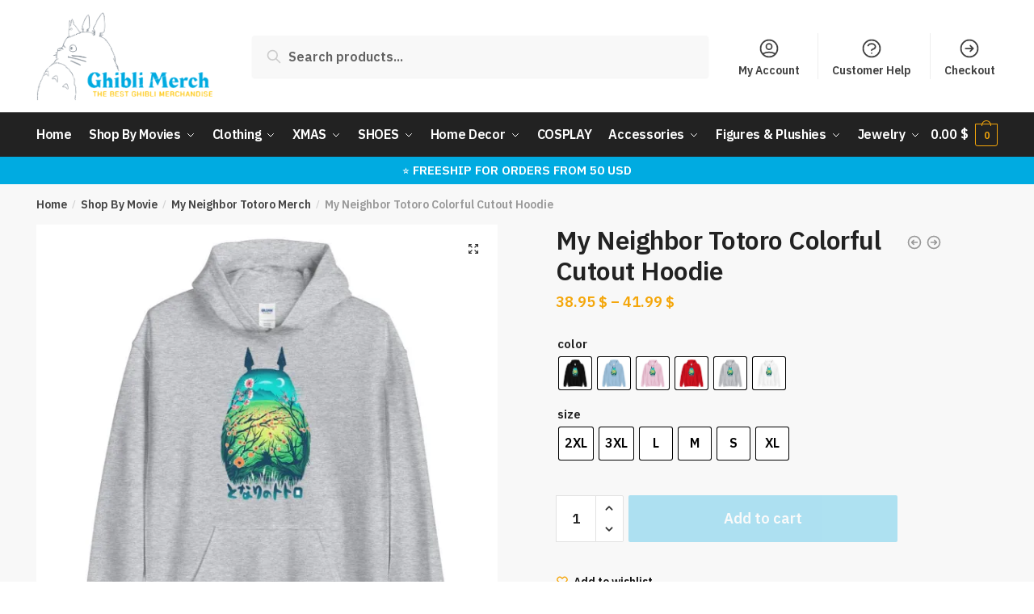

--- FILE ---
content_type: text/html; charset=UTF-8
request_url: https://ghibli-merch.com/product/my-neighbor-totoro-colorful-cutout-hoodie/
body_size: 46699
content:
<!doctype html>
<html lang="en-US" prefix="og: https://ogp.me/ns#">
<head>
	<!-- Google Tag Manager -->
<script>(function(w,d,s,l,i){w[l]=w[l]||[];w[l].push({'gtm.start':
new Date().getTime(),event:'gtm.js'});var f=d.getElementsByTagName(s)[0],
j=d.createElement(s),dl=l!='dataLayer'?'&l='+l:'';j.async=true;j.src=
'https://www.googletagmanager.com/gtm.js?id='+i+dl;f.parentNode.insertBefore(j,f);
})(window,document,'script','dataLayer','GTM-56LH926');</script>
<!-- End Google Tag Manager -->
	
<!-- Google tag (gtag.js) -->
<script async src="https://www.googletagmanager.com/gtag/js?id=AW-11111829935"></script>
<script>
  window.dataLayer = window.dataLayer || [];
  function gtag(){dataLayer.push(arguments);}
  gtag('js', new Date());

  gtag('config', 'AW-11111829935');
</script>

	
<meta charset="UTF-8">
<meta name="viewport" content="height=device-height, width=device-width, initial-scale=1">
<link rel="profile" href="https://gmpg.org/xfn/11">
<link rel="pingback" href="https://ghibli-merch.com/xmlrpc.php">

<script>window._wca = window._wca || [];</script>

<!-- Search Engine Optimization by Rank Math - https://rankmath.com/ -->
<title>My Neighbor Totoro Colorful Cutout Hoodie - Ghibli Merch - The Best Store For Studio Ghibli Merchandise</title>
<meta name="description" content="Totoro Hoodies is the colorful story of Totoro and the mysterious forest, the hoodie is designed with outstanding design, breathable material makes you the most comfortable to wear."/>
<meta name="robots" content="follow, index, max-snippet:-1, max-video-preview:-1, max-image-preview:large"/>
<link rel="canonical" href="https://ghibli-merch.com/product/my-neighbor-totoro-colorful-cutout-hoodie/" />
<meta property="og:locale" content="en_US" />
<meta property="og:type" content="product" />
<meta property="og:title" content="My Neighbor Totoro Colorful Cutout Hoodie - Ghibli Merch - The Best Store For Studio Ghibli Merchandise" />
<meta property="og:description" content="Totoro Hoodies is the colorful story of Totoro and the mysterious forest, the hoodie is designed with outstanding design, breathable material makes you the most comfortable to wear." />
<meta property="og:url" content="https://ghibli-merch.com/product/my-neighbor-totoro-colorful-cutout-hoodie/" />
<meta property="og:site_name" content="Studio Ghibli Merch Store - Official Studio Ghibli Merchandise" />
<meta property="og:updated_time" content="2022-01-17T08:05:47+00:00" />
<meta property="og:image" content="https://i0.wp.com/ghibli-merch.com/wp-content/uploads/2022/01/unisex-heavy-blend-hoodie-sport-grey-front-61e28d68cc48d-1000x1000.jpg" />
<meta property="og:image:secure_url" content="https://i0.wp.com/ghibli-merch.com/wp-content/uploads/2022/01/unisex-heavy-blend-hoodie-sport-grey-front-61e28d68cc48d-1000x1000.jpg" />
<meta property="og:image:width" content="1000" />
<meta property="og:image:height" content="1000" />
<meta property="og:image:alt" content="My Neighbor Totoro Colorful Cutout Hoodie by Ghibli-merch.com" />
<meta property="og:image:type" content="image/jpeg" />
<meta property="product:availability" content="instock" />
<meta name="twitter:card" content="summary_large_image" />
<meta name="twitter:title" content="My Neighbor Totoro Colorful Cutout Hoodie - Ghibli Merch - The Best Store For Studio Ghibli Merchandise" />
<meta name="twitter:description" content="Totoro Hoodies is the colorful story of Totoro and the mysterious forest, the hoodie is designed with outstanding design, breathable material makes you the most comfortable to wear." />
<meta name="twitter:image" content="https://i0.wp.com/ghibli-merch.com/wp-content/uploads/2022/01/unisex-heavy-blend-hoodie-sport-grey-front-61e28d68cc48d-1000x1000.jpg" />
<meta name="twitter:label1" content="Price" />
<meta name="twitter:data1" content="38.95&nbsp;&#036; - 41.99&nbsp;&#036;" />
<meta name="twitter:label2" content="Availability" />
<meta name="twitter:data2" content="In stock" />
<script type="application/ld+json" class="rank-math-schema">{"@context":"https://schema.org","@graph":[{"@type":"Organization","@id":"https://ghibli-merch.com/#organization","name":"Studio Ghibli Merch","url":"https://ghibli-merch.com","sameAs":["https://www.facebook.com/GhibliMerchCom"],"logo":{"@type":"ImageObject","@id":"https://ghibli-merch.com/#logo","url":"https://ghibli-merch.com/wp-content/uploads/2021/12/logo-final.png","contentUrl":"https://ghibli-merch.com/wp-content/uploads/2021/12/logo-final.png","caption":"Studio Ghibli Merch Store - Official Studio Ghibli Merchandise","inLanguage":"en-US","width":"517","height":"257"}},{"@type":"WebSite","@id":"https://ghibli-merch.com/#website","url":"https://ghibli-merch.com","name":"Studio Ghibli Merch Store - Official Studio Ghibli Merchandise","alternateName":"Studio Ghibli Merch Store","publisher":{"@id":"https://ghibli-merch.com/#organization"},"inLanguage":"en-US"},{"@type":"ImageObject","@id":"https://i0.wp.com/ghibli-merch.com/wp-content/uploads/2022/01/unisex-heavy-blend-hoodie-sport-grey-front-61e28d68cc48d-1000x1000.jpg?fit=1000%2C1000&amp;ssl=1","url":"https://i0.wp.com/ghibli-merch.com/wp-content/uploads/2022/01/unisex-heavy-blend-hoodie-sport-grey-front-61e28d68cc48d-1000x1000.jpg?fit=1000%2C1000&amp;ssl=1","width":"1000","height":"1000","caption":"My Neighbor Totoro Colorful Cutout Hoodie by Ghibli-merch.com","inLanguage":"en-US"},{"@type":"BreadcrumbList","@id":"https://ghibli-merch.com/product/my-neighbor-totoro-colorful-cutout-hoodie/#breadcrumb","itemListElement":[{"@type":"ListItem","position":"1","item":{"@id":"https://ghibli-merch.com","name":"Home"}},{"@type":"ListItem","position":"2","item":{"@id":"https://ghibli-merch.com/product/my-neighbor-totoro-colorful-cutout-hoodie/","name":"My Neighbor Totoro Colorful Cutout Hoodie"}}]},{"@type":"ItemPage","@id":"https://ghibli-merch.com/product/my-neighbor-totoro-colorful-cutout-hoodie/#webpage","url":"https://ghibli-merch.com/product/my-neighbor-totoro-colorful-cutout-hoodie/","name":"My Neighbor Totoro Colorful Cutout Hoodie - Ghibli Merch - The Best Store For Studio Ghibli Merchandise","datePublished":"2022-01-15T09:01:41+00:00","dateModified":"2022-01-17T08:05:47+00:00","isPartOf":{"@id":"https://ghibli-merch.com/#website"},"primaryImageOfPage":{"@id":"https://i0.wp.com/ghibli-merch.com/wp-content/uploads/2022/01/unisex-heavy-blend-hoodie-sport-grey-front-61e28d68cc48d-1000x1000.jpg?fit=1000%2C1000&amp;ssl=1"},"inLanguage":"en-US","breadcrumb":{"@id":"https://ghibli-merch.com/product/my-neighbor-totoro-colorful-cutout-hoodie/#breadcrumb"}},{"@type":"Product","name":"My Neighbor Totoro Colorful Cutout Hoodie - Ghibli Merch - The best store for Studio Ghibli Merchandise","description":"Totoro Hoodies is the colorful story of Totoro and the mysterious forest, the hoodie is designed with outstanding design, breathable material makes you the most comfortable to wear.","category":"Shop By Movie &gt; My Neighbor Totoro Merch &gt; My Neighbor Totoro Hoodies","mainEntityOfPage":{"@id":"https://ghibli-merch.com/product/my-neighbor-totoro-colorful-cutout-hoodie/#webpage"},"weight":{"@type":"QuantitativeValue","unitCode":"KGM"},"image":[{"@type":"ImageObject","url":"https://ghibli-merch.com/wp-content/uploads/2022/01/unisex-heavy-blend-hoodie-sport-grey-front-61e28d68cc48d-1000x1000.jpg","height":"1000","width":"1000"},{"@type":"ImageObject","url":"https://ghibli-merch.com/wp-content/uploads/2022/01/My-Neighbor-Totoro-Colorful-Cutout-Hoodie-1000x1000.jpg","height":"1000","width":"1000"},{"@type":"ImageObject","url":"https://ghibli-merch.com/wp-content/uploads/2022/01/unisex-heavy-blend-hoodie-red-front-61e28d68cd1ee.jpg","height":"1000","width":"1000"},{"@type":"ImageObject","url":"https://ghibli-merch.com/wp-content/uploads/2022/01/unisex-heavy-blend-hoodie-light-blue-front-61e28d68cd9b3.jpg","height":"1000","width":"1000"},{"@type":"ImageObject","url":"https://ghibli-merch.com/wp-content/uploads/2022/01/unisex-heavy-blend-hoodie-light-pink-front-61e28d68ce8bb.jpg","height":"1000","width":"1000"},{"@type":"ImageObject","url":"https://ghibli-merch.com/wp-content/uploads/2022/01/unisex-heavy-blend-hoodie-white-front-61e28d68cf8ee.jpg","height":"1000","width":"1000"}],"offers":{"@type":"AggregateOffer","lowPrice":"38.95","highPrice":"41.99","offerCount":"36","priceCurrency":"USD","availability":"http://schema.org/InStock","seller":{"@type":"Organization","@id":"https://ghibli-merch.com/","name":"Studio Ghibli Merch Store - Official Studio Ghibli Merchandise","url":"https://ghibli-merch.com","logo":"https://ghibli-merch.com/wp-content/uploads/2021/12/logo-final.png"},"url":"https://ghibli-merch.com/product/my-neighbor-totoro-colorful-cutout-hoodie/"},"color":"Black, Light Blue, Light Pink, Red, Sport Grey, White","@id":"https://ghibli-merch.com/product/my-neighbor-totoro-colorful-cutout-hoodie/#richSnippet"}]}</script>
<!-- /Rank Math WordPress SEO plugin -->

<link rel='dns-prefetch' href='//stats.wp.com' />
<link rel='dns-prefetch' href='//c0.wp.com' />
<link rel='dns-prefetch' href='//i0.wp.com' />
<link href='https://fonts.gstatic.com' crossorigin rel='preconnect' />
<link rel="alternate" type="application/rss+xml" title="Ghibli Merch - The best store for Studio Ghibli Merchandise &raquo; Feed" href="https://ghibli-merch.com/feed/" />
<link rel="alternate" type="application/rss+xml" title="Ghibli Merch - The best store for Studio Ghibli Merchandise &raquo; Comments Feed" href="https://ghibli-merch.com/comments/feed/" />
<link rel="alternate" type="application/rss+xml" title="Ghibli Merch - The best store for Studio Ghibli Merchandise &raquo; My Neighbor Totoro Colorful Cutout Hoodie Comments Feed" href="https://ghibli-merch.com/product/my-neighbor-totoro-colorful-cutout-hoodie/feed/" />
<link rel="alternate" title="oEmbed (JSON)" type="application/json+oembed" href="https://ghibli-merch.com/wp-json/oembed/1.0/embed?url=https%3A%2F%2Fghibli-merch.com%2Fproduct%2Fmy-neighbor-totoro-colorful-cutout-hoodie%2F" />
<link rel="alternate" title="oEmbed (XML)" type="text/xml+oembed" href="https://ghibli-merch.com/wp-json/oembed/1.0/embed?url=https%3A%2F%2Fghibli-merch.com%2Fproduct%2Fmy-neighbor-totoro-colorful-cutout-hoodie%2F&#038;format=xml" />
<style>html{font-family:sans-serif;-ms-text-size-adjust:100%;-webkit-text-size-adjust:100%;scroll-behavior:smooth}body{margin:0;-ms-word-wrap:break-word;word-wrap:break-word;overflow-x:hidden;font-family:-apple-system,BlinkMacSystemFont,"Segoe UI",Roboto,Oxygen-Sans,Ubuntu,Cantarell,"Helvetica Neue",sans-serif;font-size:16px}body,button,input{line-height:1.618;text-rendering:optimizelegibility}header,main,nav{display:block}a{color:#2c2d33;background-color:transparent;text-decoration:none}a,button,input{-ms-touch-action:manipulation;touch-action:manipulation}img{display:block;max-width:100%;height:auto;border:0;border-radius:0}svg:not(:root){overflow:hidden}button{overflow:visible}button,select{text-transform:none}button::-moz-focus-inner,input::-moz-focus-inner{padding:0;border:0}input[type=search]::-webkit-search-cancel-button,input[type=search]::-webkit-search-decoration{-webkit-appearance:none}ul{padding:0}body,button,input{line-height:1.618;text-rendering:optimizeLegibility}h1,h4{margin:0 0 .8407911001em;color:#131315}h1{line-height:1.214}h1{margin-bottom:0.6em;font-size:2.617924em;letter-spacing:-1px}h4{font-size:1.41575em}p+h4,ul+h4{margin-top:1.2906835em}p{margin:0 0 1.41575em}ul{margin:0 0 1.41575em 20px}ul{list-style:disc}strong{font-weight:600}ins{background:0 0;font-weight:400;text-decoration:none}*{box-sizing:border-box}.header-widget-region{color:#fff;background-color:#dc9814;font-size:15px;text-align:center}.header-widget-region p{margin:0}.site-header{position:relative}.site-header .custom-logo-link img{width:auto}.site-header .widget{margin-bottom:0}.site-branding a{color:#111;font-weight:bold}.site-branding p{margin-top:5px;margin-bottom:0;color:#888;font-size:12px}.site-content{outline:0}.alignright{display:inline;margin-top:5px}.alignright{float:right;margin-left:2.5em}.aligncenter{display:block;clear:both;margin:0 auto}.screen-reader-text{clip:rect(1px 1px 1px 1px);clip:rect(1px,1px,1px,1px);position:absolute!important}.post .wp-post-image{margin-right:auto;margin-bottom:1.618em;margin-left:auto}.post .wp-post-image{margin-top:-1em}header .widget_product_search form{margin-bottom:0}input[type="text"]{border-radius:0}input[type="search"]{border-radius:0}button,input,select{vertical-align:baseline}select{margin:0}button,input{margin:0;font-size:100%}.button,button{display:inline-block;padding:0.6180469716em 1.41575em;border:0;border-color:#43454b;border-radius:0;outline:0;background:0 0;background-color:#43454b;text-shadow:none;text-decoration:none;-webkit-appearance:none}button{color:#fff;font-weight:600}input[type="search"]::-webkit-search-decoration{-webkit-appearance:none}input[type="search"]::-webkit-input-placeholder{color:#616161}input[type="search"]::-moz-placeholder{color:#616161}input[type="search"]:-ms-input-placeholder{color:#616161}input[type="search"]{box-sizing:border-box;padding:0.5180469716em;outline:0;color:#222;box-shadow:inset 0 1px 1px rgba(0,0,0,0.125);-webkit-appearance:none;width:100%;font-weight:400}input[type="text"],input[type="url"]{width:100%}input[type="text"],input[type="url"]{box-sizing:border-box;padding:0.5180469716em;outline:0;color:#222;box-shadow:inset 0 1px 1px rgba(0,0,0,0.125);font-weight:400;-webkit-appearance:none}.widget_product_search form input[type="search"]{width:100%}iframe{max-width:100%}.menu-primary-menu-container>ul>li>a{padding-right:0.5em;padding-left:0.5em}.site-header .site-header-cart{line-height:60px}.menu-primary-menu-container>ul>li:first-child>a{padding-left:0}.main-navigation ul ul{display:block;margin-left:1.41575em}.main-navigation ul li a,.secondary-navigation ul li a{display:block}.main-navigation ul li a span strong{position:absolute;color:#fff;background-color:#222;font-size:9px;padding:2px 6px;margin-left:7px;margin-top:3px;border-radius:2px}.main-navigation ul li.product p.product__categories a{display:initial}.main-navigation ul.menu li.full-width li.heading{clear:both}.main-navigation ul.menu li.menu-item-has-children.full-width>.sub-menu-wrapper li.heading>a{clear:both;padding-top:15px}.secondary-navigation{display:block;clear:both;width:100%}.main-navigation ul,.secondary-navigation ul{display:block;margin:0;padding-left:0;list-style:none}.main-navigation ul li,.secondary-navigation ul li{display:inline-block;position:relative;margin-right:1px;text-align:left}.widget{margin:0 0 3.706325903em}.widget ul{margin-left:0;list-style:none}.widget-area .widget{font-weight:400}.header-widget-region::after,.header-widget-region::before{display:table;content:""}.header-widget-region::after{clear:both}.header-widget-region .widget{margin:0;padding:1em 0}.widget_product_search form{position:relative;margin-bottom:15px}.widget_product_search form button[type="submit"]{clip:rect(1px 1px 1px 1px);clip:rect(1px,1px,1px,1px);position:absolute!important;top:0;left:0}@media (min-width:993px){.main-header .site-header-cart a.cart-contents .count{position:relative}.menu-primary-menu-container>ul.menu{display:inline-block;min-width:600px}.col-full{box-sizing:content-box;margin-right:auto;margin-left:auto;padding:0 2.617924em}.col-full::after{display:table}.col-full::before{display:table;content:""}.col-full::after{display:block;clear:both;content:""}.site-content::after,.site-content::before{display:table;content:""}.site-content::after{clear:both}.widget-area{float:right;width:21.7391304348%;margin-bottom:2.617924em}.widget-area{margin-right:0}.menu-toggle{display:none}.main-navigation ul ul li,.primary-navigation{display:block}.main-navigation ul ul{float:left;position:absolute;top:100%;left:-9999px}.main-navigation ul ul li a{width:200px}.main-navigation li.full-width ul li a{width:initial}body .main-navigation ul.menu li.menu-item-has-children.full-width>.sub-menu-wrapper li a.button{display:inline-block;width:auto}body .main-navigation ul.products li.product{width:100%;margin-bottom:0;padding:0 0 45px 0}.main-navigation ul.menu{overflow:visible;max-height:none}.main-navigation ul.menu ul{margin-left:0}.main-navigation ul.menu ul li>a{padding:0.3em 0.8em;color:#ccc;font-size:14px;font-weight:400}}body,button,input{-webkit-font-smoothing:antialiased;-moz-osx-font-smoothing:grayscale}body input[type=text],body input[type=url]{border:1px solid #d2d6dc;border-radius:0.3rem;box-shadow:0 1px 2px 0 rgba(0,0,0,.05);font-size:15px;padding-left:0.7em;padding-right:0.7em}input[type="search"]{padding-left:43px;border:1px solid #eee;background:0 0;box-shadow:none;background-color:#fff;font-size:17px;font-weight:400}@media all and (-ms-high-contrast:none),(-ms-high-contrast:active){select{padding-right:0;background-image:none}}select::-ms-expand{display:none}.col-full{max-width:1170px}.widget ul{margin-bottom:0}.col-full,.main-navigation ul li.menu-item-has-children.full-width .container{padding-right:2.617924em;padding-left:2.617924em}@media (min-width:993px){body ul.products li.product{float:left;width:33.2333%}body ul.products li.product{margin-bottom:calc(2.5em - 40px)}}.site-header-cart a.cart-contents .count{display:inline-block;position:relative;width:28px;height:28px;margin-left:5px;padding:3px;border:1px solid #dc9814;border-bottom-right-radius:3px;border-bottom-left-radius:3px;color:#dc9814;font-size:12px;line-height:22px;text-align:center;letter-spacing:-0.7px}.site-header-cart a.cart-contents .count::after{position:absolute;bottom:90%;left:50%;width:10px;height:6px;margin-bottom:1px;margin-left:-6px;border:1px solid #dc9814;border-bottom:0;border-top-left-radius:99px;border-top-right-radius:99px;content:""}#page .site-header-cart .cart-contents{display:block}body ul.products li.product{position:relative;padding-right:15px;padding-left:15px;text-align:left}body ul.products li.product img{display:block;width:100%;margin:0 auto 1.2em}body .main-navigation ul.menu li.menu-item-has-children.full-width>.sub-menu-wrapper li a.button,body ul.products li.product .button{display:block;position:absolute;z-index:1;bottom:0;width:calc(100% - 30px);height:40px;padding:0;border-radius:2px;opacity:0;font-size:14px;font-weight:600;line-height:40px;text-align:center}@media (min-width:993px){body .main-navigation ul.menu li.menu-item-has-children.full-width>.sub-menu-wrapper li a.button{width:100%}}ul.products li.product .woocommerce-loop-product__title{float:left;position:relative;width:100%;margin-top:3px;margin-bottom:3px;color:#111;font-size:16px}ul.products li.product .price{position:relative;color:#111;font-size:14px}#secondary .widget{margin-bottom:30px;padding-bottom:25px;border-bottom:1px solid #eaeaea}.widget-area .widget{margin:0 0 2.35em;font-size:16px}body .widget-area .widget{color:#777}.price ins{color:#dc9814;font-weight:400}body .price del{margin-right:8px;opacity:0.5;font-size:0.85em}.woocommerce-product-search::before{width:20px;height:20px;content:"";display:inline-block;position:absolute;z-index:1;top:0.75em;left:0.85em;background-color:#ccc;-webkit-mask-image:url("data:image/svg+xml;charset=utf8,%3Csvg width='24' height='24' viewBox='0 0 24 24' fill='none' xmlns='http://www.w3.org/2000/svg'%3E%3Cpath d='M21 21L15 15M17 10C17 13.866 13.866 17 10 17C6.13401 17 3 13.866 3 10C3 6.13401 6.13401 3 10 3C13.866 3 17 6.13401 17 10Z' stroke='%234A5568' stroke-width='2' stroke-linecap='round' stroke-linejoin='round'/%3E%3C/svg%3E");mask-image:url("data:image/svg+xml;charset=utf8,%3Csvg width='24' height='24' viewBox='0 0 24 24' fill='none' xmlns='http://www.w3.org/2000/svg'%3E%3Cpath d='M21 21L15 15M17 10C17 13.866 13.866 17 10 17C6.13401 17 3 13.866 3 10C3 6.13401 6.13401 3 10 3C13.866 3 17 6.13401 17 10Z' stroke='%234A5568' stroke-width='2' stroke-linecap='round' stroke-linejoin='round'/%3E%3C/svg%3E");-webkit-mask-position:center;-webkit-mask-repeat:no-repeat;-webkit-mask-size:contain}#secondary .textwidget p{margin-bottom:1em;font-size:15px}.archive-header{margin-bottom:0}.site-content .woocommerce-breadcrumb{overflow:auto;margin-bottom:0;color:#999;white-space:nowrap}.single-post .archive-header{padding-bottom:1em}.woocommerce-breadcrumb a{color:#444}.woocommerce-breadcrumb a:first-of-type::before{display:none}body .main-navigation ul.menu li.menu-item-has-children.full-width>.sub-menu-wrapper li.menu-item-image a{width:initial;padding:0;color:#111}.main-navigation ul.menu ul li.menu-item-image span{font-size:0;display:block}body .main-navigation ul.menu li.menu-item-has-children.full-width>.sub-menu-wrapper li.menu-item-image a span::after{display:none}.main-navigation ul.menu ul li.menu-item-image a span.sub,.main-navigation ul.menu ul li.menu-item-image a span.sub *{font-size:14px;text-align:center;font-weight:600}.main-navigation ul.menu ul li.menu-item-image img{margin-bottom:6px;border-radius:4px}@media (min-width:993px){.shoptimizer-primary-navigation{color:#222}.main-navigation ul li.menu-item-has-children.full-width .container .container{padding:0}.site-header-cart .cart-contents{padding:0}.main-navigation ul.menu ul.sub-menu{padding:20px 12px;background-color:#111}body .main-navigation ul.menu>li.menu-item-has-children{position:relative}body .main-navigation ul.menu>li:not(.full-width)>.sub-menu-wrapper{visibility:hidden;position:absolute;right:0;left:0;width:200px;opacity:0;box-shadow:0 1px 15px rgba(0,0,0,0.08);transform:scale(0.8)}body .main-navigation ul.menu li.full-width.menu-item-has-children ul li>.sub-menu-wrapper{position:relative;top:auto;right:auto}body .main-navigation ul.menu li.full-width.menu-item-has-children ul li.highlight>a{color:#dc9814}body .main-navigation ul.menu li.full-width.menu-item-has-children ul li.highlight>a span::after{display:none}.main-navigation ul li.menu-item-has-children.full-width>.sub-menu-wrapper>.container>ul.sub-menu{display:flex;justify-content:center;width:100%}.main-navigation ul li.menu-item-has-children.full-width>.sub-menu-wrapper>.container>ul.sub-menu>li{display:inline-block;float:none;width:20%;margin:40px 0;padding-right:25px;padding-left:25px;border-left:1px solid #eee}.main-navigation ul li.menu-item-has-children.full-width>.sub-menu-wrapper>.container>ul.sub-menu>li:last-child{border-right:1px solid #eee}.main-navigation ul li.menu-item-has-children.full-width ul li a.woocommerce-loop-product__link,.main-navigation ul li.menu-item-has-children.full-width>.sub-menu-wrapper>.container>ul.sub-menu ul{width:100%}body .main-navigation ul.menu li.menu-item-has-children.full-width ul.sub-menu{padding:0;background-color:transparent}body .main-navigation ul.menu li.menu-item-has-children.full-width{position:inherit}body .main-navigation ul.menu li.menu-item-has-children>.sub-menu-wrapper{position:absolute;z-index:6}.main-navigation ul.menu ul.sub-menu{box-shadow:0 1px 15px rgba(0,0,0,0.08);line-height:1.4}.main-navigation ul.menu li.full-width ul.sub-menu{box-shadow:none}body .main-navigation ul.menu>li.menu-item-has-children:not(.full-width) ul li.menu-item-has-children .sub-menu-wrapper{visibility:hidden;position:absolute;top:-20px;left:220px;opacity:0}.main-navigation ul.menu>li.menu-item-has-children:not(.full-width) ul li.menu-item-has-children>a::after{position:absolute;display:inline-block;right:5px;margin-top:10px;width:13px;height:13px;content:"";background-color:#111;-webkit-transform:translateX(-50%) translateY(-50%);-ms-transform:translateX(-50%) translateY(-50%);transform:translateX(-50%) translateY(-50%);-webkit-mask-image:url("data:image/svg+xml;charset=utf8,%3Csvg width='24' height='24' viewBox='0 0 24 24' fill='none' xmlns='http://www.w3.org/2000/svg'%3E%3Cpath d='M9 5L16 12L9 19' stroke='%234A5568' stroke-width='2' stroke-linecap='round' stroke-linejoin='round'/%3E%3C/svg%3E");mask-image:url("data:image/svg+xml;charset=utf8,%3Csvg width='24' height='24' viewBox='0 0 24 24' fill='none' xmlns='http://www.w3.org/2000/svg'%3E%3Cpath d='M9 5L16 12L9 19' stroke='%234A5568' stroke-width='2' stroke-linecap='round' stroke-linejoin='round'/%3E%3C/svg%3E");-webkit-mask-position:center;-webkit-mask-repeat:no-repeat;-webkit-mask-size:contain}body .main-navigation ul.menu li.menu-item-has-children.full-width>.sub-menu-wrapper{visibility:hidden;left:0;width:100%;border-top:1px solid #eee;opacity:0;background:#fff;text-align:center;display:none}body .main-navigation ul.menu li.menu-item-has-children.full-width>.sub-menu-wrapper li{margin-bottom:3px}body .main-navigation ul.menu li.menu-item-has-children.full-width>.sub-menu-wrapper li>a{padding:2px 0;color:#666}body .main-navigation ul.menu li.menu-item-has-children.full-width>.sub-menu-wrapper li a.woocommerce-loop-product__link{padding:0}.main-navigation ul.menu li.menu-item-has-children.full-width>.sub-menu-wrapper li .woocommerce-loop-product__title{margin:2px 0}body .main-navigation ul.menu li.menu-item-has-children.full-width>.sub-menu-wrapper li .woocommerce-loop-product__title a{color:#222}.menu-primary-menu-container>ul>li>a span,body .main-navigation ul.menu li.menu-item-has-children.full-width>.sub-menu-wrapper li a:not(.woocommerce-loop-product__link) span{position:relative}.menu-primary-menu-container>ul>li>a span::before,body .main-navigation ul.menu li.menu-item-has-children.full-width>.sub-menu-wrapper li a span::after{display:block;position:absolute;top:calc(100% + 2px);left:0;width:100%;border-bottom:1px solid #ccc;content:"";transform:scale(0,1);transform-origin:right center}.main-navigation ul.menu>li.menu-item-has-children>a::after{position:relative;top:-1px}body .main-navigation ul.menu li.menu-item-has-children.full-width>.sub-menu-wrapper li.menu-item-has-children>a,body .main-navigation ul.menu li.menu-item-has-children.full-width>.sub-menu-wrapper li.heading>a{margin-bottom:5px}body .main-navigation ul.menu li.menu-item-has-children.full-width>.sub-menu-wrapper li.heading>a span::after{display:none}body .main-navigation ul.menu li.menu-item-has-children.full-width>.sub-menu-wrapper li.menu-item-has-children>a::after,body .main-navigation ul.menu li.menu-item-has-children.full-width>.sub-menu-wrapper li.menu-item-has-children>a>span::after,body .main-navigation ul.menu li.menu-item-has-children.full-width>.sub-menu-wrapper li.menu-item-product a span::after{display:none}.main-navigation ul li.menu-item-has-children.full-width ul{position:inherit;top:auto}.main-navigation ul li.menu-item-has-children.full-width .container{max-width:1170px;margin:0 auto;padding:0}body li.menu-item-product ul.products li.product .woocommerce-loop-product__title{margin-top:0;margin-bottom:0em;line-height:1.4}.menu-item-product ul.products li.product img{margin-bottom:10px}.menu-primary-menu-container>ul>li.menu-button>a span:before{display:none}.menu-primary-menu-container>ul>li.menu-button>a{height:60px}.menu-primary-menu-container>ul>li.menu-button>a span{padding:6px 16px;border-radius:30px;color:#fff;background:#444;font-size:13px;font-weight:700}}@media (min-width:993px) and (max-width:1199px){body .main-navigation ul li.menu-item-has-children.full-width .container{padding-right:2.617924em;padding-left:2.617924em}}.site-content{position:relative}.site-content::after{display:block;visibility:hidden;position:absolute;z-index:5;top:0;left:0;width:100%;height:100%;opacity:0;background:rgba(0,0,0,0.7);content:""}.col-full.topbar-wrapper{position:relative;max-width:100%;border-bottom:1px solid #eee;background-color:#fff}.top-bar{clear:both;position:relative;width:100%;color:#222;font-size:14px}.top-bar form{margin:0}.top-bar select{font-size:14px}.top-bar .col-full{display:flex;padding:0;align-items:center}.top-bar p{margin:0}.top-bar .textwidget{display:flex;margin:0;padding:0.75rem 0;align-items:center}.top-bar-left{display:flex;flex:1}.top-bar-center{display:flex;justify-content:center;max-width:45%;text-align:center}.top-bar-right{flex:1;display:flex;justify-content:flex-end}.widget_wc_aelia_currencyswitcher_widget{float:right}body .site-header{z-index:20}.site-header .col-full{display:flex;flex-wrap:wrap;align-items:center}@media (min-width:993px){.col-full.main-header{padding-top:30px;padding-bottom:30px}.site-header .custom-logo-link img{height:38px}.menu-primary-menu-container>ul>li>a{color:#fff;font-size:16px;letter-spacing:-0.3px;line-height:60px}.col-full-nav{background-color:#323232}.site-header-cart .cart-contents{color:#fff}.menu-primary-menu-container>ul>li>a,.site-header-cart,.logo-mark{line-height:60px}}.site-header .site-search{margin-left:3em;flex-grow:1}.site-search{display:block}.site-header .site-branding{line-height:1}.secondary-navigation .menu a{padding:0.7em 0.875em 0;color:#111;font-size:14px}.secondary-navigation .menu li a{position:relative}.secondary-navigation .menu li:not(.ri) a{padding-top:35px}.secondary-navigation .icon-wrapper{position:absolute;top:0px;left:50%;top:5px;transform:translate(-50%,0%)}.secondary-navigation .icon-wrapper svg{width:28px;height:28px}.secondary-navigation .icon-wrapper svg path{stroke-width:1.5px}.secondary-navigation .menu-item{padding:0 5px;border-left:1px solid #eee;font-family:inherit}.secondary-navigation .menu-item:first-child{border:0}.site-header .secondary-navigation{float:right;width:initial;margin-left:auto;padding-left:1.2em}.secondary-navigation .menu{margin-right:-15px}.wc-active .site-header .site-header-cart{display:none;width:auto}.site-header-cart .cart-contents .count{opacity:1;font-size:0.8em}.site-header-cart .cart-contents::after{margin-left:10px}.site-search input[type="search"]{border:0;background:#f8f8f8}input[type="search"]{font-size:16px}.site-search form::before{top:1.05em;left:1.05em}.site-search form input[type="search"]{position:relative;padding-left:45px;border-radius:4px;clear:both;font-size:16px;box-shadow:0 1px 2px 0 rgba(0,0,0,.05)}footer .mc4wp-form label{font-size:0}footer .mc4wp-form input{height:45px;border:0;font-size:14px}.logo-mark,.logo-mark img{display:inline-block;position:absolute}.menu-primary-menu-container{margin-left:0}.logo-mark{float:left;overflow:hidden;width:0;margin-right:0}.logo-mark img{position:relative;top:-1px;vertical-align:middle}#page{margin:0 auto;background-color:#fff}footer.copyright .widget:last-child img{width:auto;max-height:28.5px;margin:0}.woocommerce-breadcrumb .breadcrumb-separator{position:relative;top:-2px;padding:0 0.8em;opacity:0.4;font-size:0.8em}.main-navigation ul.menu>li.menu-item-has-children>a::after{display:inline-block;position:relative;top:1px;margin-left:6px;width:12px;height:12px;content:"";background-color:#fff;-webkit-mask-position:center;-webkit-mask-repeat:no-repeat;-webkit-mask-size:contain;-webkit-mask-image:url("data:image/svg+xml;charset=utf8,%3Csvg width='24' height='24' viewBox='0 0 24 24' fill='none' xmlns='http://www.w3.org/2000/svg'%3E%3Cpath d='M19 9L12 16L5 9' stroke='%234A5568' stroke-width='2' stroke-linecap='round' stroke-linejoin='round'/%3E%3C/svg%3E");mask-image:url("data:image/svg+xml;charset=utf8,%3Csvg width='24' height='24' viewBox='0 0 24 24' fill='none' xmlns='http://www.w3.org/2000/svg'%3E%3Cpath d='M19 9L12 16L5 9' stroke='%234A5568' stroke-width='2' stroke-linecap='round' stroke-linejoin='round'/%3E%3C/svg%3E")}.columns-3{width:100%}.single .content-area{float:left}body .shoptimizer-mini-cart-wrap{overflow:hidden;position:fixed;z-index:102;top:0;right:-370px;left:auto;width:370px;height:100%;background-color:#fff}#ajax-loading{position:absolute;z-index:100;top:50%;left:50%;margin-left:-35px}.spinner{position:relative;top:50%;width:70px;margin:-9px auto 0 auto;text-align:center}.spinner>div{display:inline-block;width:18px;height:18px;border-radius:100%;background-color:#dc9814;-webkit-animation:sk-bouncedelay 1.4s infinite ease-in-out both;animation:sk-bouncedelay 1.4s infinite ease-in-out both}.spinner .bounce1{-webkit-animation-delay:-0.32s;animation-delay:-0.32s}.spinner .bounce2{-webkit-animation-delay:-0.16s;animation-delay:-0.16s}@keyframes sk-bouncedelay{0%,80%,100%{-webkit-transform:scale(0);transform:scale(0)}40%{-webkit-transform:scale(1);transform:scale(1)}}.cart-drawer-heading{position:absolute;z-index:11;margin:12px 20px;font-size:15px;font-weight:600;color:#111}body .shoptimizer-mini-cart-wrap .widget_shopping_cart{display:flex;overflow-x:hidden;overflow-y:auto;position:relative;-webkit-overflow-scrolling:touch;z-index:10;top:auto;left:auto;height:calc(100% - 45px);margin:0;margin-top:45px;padding:0px 20px 0 20px;background:#fff;font-size:inherit}.shoptimizer-mini-cart-wrap .widget_shopping_cart_content{display:flex;flex-direction:column;width:100%}.shoptimizer-mini-cart-wrap .close-drawer{position:absolute;z-index:99;top:15px;right:15px;width:14px;height:14px}.shoptimizer-mini-cart-wrap .close-drawer::before,.shoptimizer-mini-cart-wrap .close-drawer::after{position:absolute;margin-left:0;top:0px;left:7px;width:2px;height:15px;background-color:#333;content:""}@media (max-width:992px){.shoptimizer-mini-cart-wrap .close-drawer{top:15px;right:20px}.shoptimizer-mini-cart-wrap .close-drawer::before,.shoptimizer-mini-cart-wrap .close-drawer::after{top:-5px}}.close-drawer::after,.close-drawer::before{position:absolute;left:0;width:2px;height:30px;content:""}.close-drawer::before{transform:rotate(45deg)}.close-drawer::after{transform:rotate(-45deg)}@media (max-width:992px){.menu-item ul.products li.product .star-rating{top:1px}body li.menu-item-product p.product__categories{opacity:0.7}body ul.products li.product img{margin-bottom:0.5em}body:not(.filter-open) .site #secondary,.site .content-area{float:none;width:100%}}@media (max-width:992px){body .shoptimizer-mini-cart-wrap{width:315px}.col-full,.main-navigation ul li.menu-item-has-children.full-width .container{padding-right:1em;padding-left:1em}ul.products li.product .price{font-size:14px}.main-navigation ul.products li.product,.main-navigation ul.products li.product .star-rating{margin-bottom:3px}header .widget_product_search form{margin-bottom:15px}#page .site-header .secondary-navigation,#page .site-header .site-branding,#page .site-header .site-search,.main-navigation ul ul,body .main-navigation ul li{margin:0}.main-navigation ul li{display:block}#secondary{padding-top:40px}.logo-mark,.site-header .site-header-cart a.cart-contents .amount,body .main-navigation ul.menu>li.menu-item-has-children>a::after,body .site-content::after{display:none}.top-bar{padding:0.6rem 0;font-size:12px}.top-bar select{font-size:12px}.top-bar .textwidget{padding:0.1rem 0;justify-content:center}#page .site-header,body .main-navigation ul li.menu-item-has-children.full-width .container{padding:0}.top-bar .col-full{padding:0;justify-content:space-around}.site-branding button.menu-toggle{position:absolute;z-index:50;left:15px;width:60px;height:30px;padding:0;background-color:#fff;display:block}.menu-toggle .bar{display:block;position:absolute;top:calc(50% - 1px);z-index:0;width:22px;height:2px;opacity:1;background-color:#222;transform:rotate(0deg)}.menu-toggle .bar:nth-child(1){margin-top:-7px}.menu-toggle .bar:nth-child(2){margin-top:-1px}.menu-toggle .bar:nth-child(3){margin-top:5px}.menu-toggle .bar-text{position:absolute;top:0;left:0;margin-top:6px;margin-left:28px;font-size:10px;font-weight:700}.top-bar{border-bottom:none}.site-header .site-header-cart{position:absolute;z-index:2;right:15px;height:auto;line-height:1;list-style:none}#page .site-header .secondary-navigation{display:none}.site-branding{display:flex;flex-direction:column;width:100%;height:70px;justify-content:center;align-items:center;text-align:center}.site-branding p{margin:5px 0 -3px 0;font-size:11px;line-height:1.22}.main-navigation ul.menu>li.menu-item-has-children{position:relative}.main-navigation ul.menu>li.menu-item-has-children>a{position:relative;width:calc(100% - 40px)}.main-navigation ul.menu li.menu-item-has-children span.caret{display:inline-block;position:absolute;z-index:3;top:0px;right:0;width:30px;height:30px;line-height:30px;text-align:center}.main-navigation ul.menu li.menu-item-has-children li.menu-item-has-children span.caret::after{font-size:14px;content:"\e653"}.main-navigation ul.menu li.menu-item-has-children li.menu-item-has-children span.caret{line-height:32px;opacity:0.6}.main-navigation ul.menu>li.menu-item-has-children>span.caret{top:3px}.main-navigation ul.menu li.menu-item-has-children:not(.dropdown-open) .sub-menu-wrapper{display:none}.main-navigation ul.products li.product .button,.secondary-navigation{display:none}.main-navigation ul.menu .sub-menu-wrapper{padding-bottom:10px;padding-left:15px}.main-navigation ul.menu .sub-menu-wrapper .sub-menu-wrapper{padding-left:0}.main-navigation ul.menu ul.products{padding:20px}.main-navigation ul.menu ul.products li a{padding:0}.main-navigation li.menu-item-product{float:left;width:48%;margin-bottom:0}ul.products li.product:nth-child(2n+1){clear:left}.main-navigation ul.menu ul li>a{padding:4px 0;font-size:14px}#page .site-header .secondary-navigation{justify-content:center;order:20;float:none;flex:0 0 100%;padding:0}#secondary .textwidget img{max-width:40%}ul.products li.product{float:left;width:33.2%;margin:0 0 30px 0}.product-label{left:10px}.menu-item .product-label{left:-10px}footer .alignright,footer.copyright .widget:last-child img{display:block;float:none}}@media (max-width:768px){.top-bar .col-full,.top-bar-left,.top-bar-center,.top-bar-right{display:block;text-align:center;max-width:100%}.top-bar select{margin-top:5px}ul.products li.product{width:49.6%}}@media (max-width:500px){.site .site-branding p{max-width:240px;line-height:1.2}}ul.products li.product .price .amount,ul.products li.product .price ins{position:relative}ul.products li.product p.product__categories,li.menu-item-product p.product__categories{position:relative;margin-bottom:2px;-webkit-font-smoothing:antialiased;color:#999;line-height:1;letter-spacing:0.7px;text-transform:uppercase}.main-navigation ul.menu li.menu-item-has-children.full-width>.sub-menu-wrapper li p.product__categories a,ul.products li.product p.product__categories a,li.menu-item-product ul.products li.product p.product__categories a{color:#666;font-size:11px;text-transform:uppercase}ul.products{display:flex;flex-wrap:wrap;width:calc(100% + 30px);margin-left:-15px}ul.products li.product:not(.product-category){flex-wrap:wrap;align-items:flex-start;padding-bottom:40px}ul.products li.product .price{width:100%}ul.products li.product:not(.product-category)::before{visibility:hidden;position:absolute;left:0;opacity:0;background-color:#fff;box-shadow:0 0 10px rgba(0,0,0,0.1);content:"";width:calc(100% + 0px);height:calc(100% + 30px);margin-top:-15px;margin-left:0}.main-navigation ul.products li.product:not(.product-category)::before{display:none}.product-label{display:none;position:absolute;z-index:1;top:-10px;left:5px;min-width:46px;max-width:50%;min-height:46px;align-items:center;padding:5px 7px;border-radius:35px;color:#fff;background-color:#3bb54a;font-size:12px;line-height:1.2;text-align:center;letter-spacing:0.4px;text-transform:uppercase;word-break:break-all}@media (min-width:993px){.shoptimizer-primary-navigation .product-label{left:-5px}}ul.products li.product .product-label{display:flex;flex-flow:row wrap;justify-content:center}@media (max-width:992px){.main-navigation ul.menu li.menu-item-has-children.full-width>.sub-menu-wrapper li a.button,ul.products li.product .button{opacity:1}}.col-full-nav{width:100%}@media (max-width:992px){footer .alignright{max-width:200px;margin-left:0}.wc-active .site-header .site-header-cart{display:block}}@media (max-width:767px){.site-branding p{display:none}.col-full.topbar-wrapper.hide-on-mobile{display:none}.header-widget-region .widget{padding:0.6em 0;font-size:13px}.site-content .woocommerce-breadcrumb{font-size:12px}body .site{font-size:15px}.site p{line-height:1.55}.site h1{font-size:24px}.site-content .archive-header .woocommerce-breadcrumb{padding-bottom:12px;padding-left:0;padding-right:0}.site button{font-size:14px}}@media (max-width:992px){.site ul.products li.product{margin-bottom:2em}}@media (max-width:992px){.site ul.products li.product{margin-bottom:2em}body .main-navigation ul.menu li.menu-item-has-children.full-width>.sub-menu-wrapper li a.button,body ul.products li.product .button{opacity:1}}@media (min-width:993px){body:not(.header-4) .col-full-nav .site-search,.mobile-extra,.mobile-menu.close-drawer{display:none}}.site-search .widget,.site-search .widget_product_search form{margin-bottom:0}@media (max-width:992px){.sticky-m .site-header{position:-webkit-sticky;position:sticky;width:100%;z-index:101;top:0;box-shadow:0 1px 15px rgba(0,0,0,0.08)}.hide-on-mobile{display:none!important}.site-search{display:none}.col-full-nav .site-search{display:block;padding-top:20px}.main-navigation{padding-top:20px}.site-search form::before{top:0.8em;left:0.8em}.site-search input[type="search"]{padding-top:0;padding-bottom:0;line-height:45px}.col-full-nav .shoptimizer-primary-navigation.col-full{padding:0}.col-full-nav{position:fixed;z-index:102;padding:0 15px;top:0;bottom:0;height:100%;left:-260px;width:260px;min-height:100vh;min-height:fill-available;min-height:-webkit-fill-available;max-height:100vh;overflow-y:auto;overflow-x:hidden;background:#fff;overscroll-behavior:contain;-webkit-overflow-scrolling:touch;box-shadow:0 0 10 rgba(0,0,0,0.15)}.mobile-overlay{visibility:hidden;position:absolute;z-index:101;top:0;left:0;width:100%;height:100%;opacity:0;background:rgba(0,0,0,0.65);content:""}.mobile-overlay{position:fixed}body .site-header{z-index:inherit}.menu-primary-menu-container>ul>li{border:none}.menu-primary-menu-container>ul>li>a,.menu-primary-menu-container>ul>li:first-child>a{padding:6px 0px}.main-navigation ul.menu .sub-menu-wrapper{padding:0 0 8px 10px}.main-navigation ul.menu .sub-menu-wrapper a.cg-menu-link{width:calc(100% - 40px)}.main-navigation ul ul ul{padding-left:10px}.main-navigation li.menu-item-product{float:none;width:100%;padding:0}body .main-navigation ul.menu ul.products{padding-right:10px;padding-left:0}body .main-navigation ul.menu li.menu-item-has-children .sub-menu-wrapper{position:fixed;left:-99999px;opacity:0;transform:translateX(-10px)}body .main-navigation ul.menu li.menu-item-has-children:not(.dropdown-open) .sub-menu-wrapper{display:block}.main-navigation ul.menu li.menu-item-has-children span.caret::after{display:inline-block;width:20px;height:20px;margin-top:4px;background-color:#111;content:"";-webkit-mask-image:url("data:image/svg+xml;charset=utf8,%3Csvg width='24' height='24' viewBox='0 0 24 24' fill='none' xmlns='http://www.w3.org/2000/svg'%3E%3Cpath d='M19 9L12 16L5 9' stroke='%234A5568' stroke-width='2' stroke-linecap='round' stroke-linejoin='round'/%3E%3C/svg%3E");mask-image:url("data:image/svg+xml;charset=utf8,%3Csvg width='24' height='24' viewBox='0 0 24 24' fill='none' xmlns='http://www.w3.org/2000/svg'%3E%3Cpath d='M19 9L12 16L5 9' stroke='%234A5568' stroke-width='2' stroke-linecap='round' stroke-linejoin='round'/%3E%3C/svg%3E");-webkit-mask-position:center;-webkit-mask-repeat:no-repeat;-webkit-mask-size:contain}.main-navigation ul.menu li.menu-item-has-children li.menu-item-has-children span.caret{opacity:0.5}.main-navigation ul.menu li.menu-item-has-children.full-width>.sub-menu-wrapper li.heading>a{padding-top:5px}.site .main-navigation ul.products li.product{margin-bottom:0;padding-left:0;padding-right:0}body .main-navigation ul.menu li.menu-item-has-children.full-width>.sub-menu-wrapper li a.button{width:100%}body .main-navigation ul.products{width:100%;margin:0}body .main-navigation ul.menu li.menu-item-has-children.full-width>.sub-menu-wrapper li.menu-item-image a{width:calc(100% - 20px);margin-bottom:20px}.mobile-extra{padding-bottom:20px}.mobile-extra .widget{margin-bottom:0}.mobile-extra h4{margin-top:0;margin-bottom:5px;padding:25px 0 0 0;opacity:0.6;font-size:12px;letter-spacing:1px;text-transform:uppercase}.mobile-extra ul,.mobile-extra p{margin:0;padding:0}.mobile-extra ul li{margin-bottom:3px}.mobile-extra a{font-size:14px}.site-header-cart.menu{display:none}.widget_wc_aelia_currencyswitcher_widget select{width:100%;margin-top:20px}.mobile-menu.close-drawer{visibility:hidden;position:fixed;z-index:999;top:40px;left:290px;opacity:0}.close-drawer::after,.close-drawer::before{display:block;height:30px;margin-left:20px;margin-top:5px;background-color:#fff;content:""}}.woocommerce-image__wrapper{position:relative}.woocommerce-image__wrapper{overflow:hidden;margin-bottom:1em}body ul.products li.product .woocommerce-image__wrapper img{margin-bottom:0}.woocommerce-image__wrapper .gallery-image{position:absolute;z-index:-10;top:0;left:0;opacity:0}.woocommerce-card__header *{position:relative}.main-header{display:flex}.site-header-cart{margin-left:auto}@media (max-width:1060px) and (min-width:993px){body:not(.header-4):not(.header-5) .site-header .site-search{width:100px}}@media (max-width:992px){.col-full-nav ul.products li.product{float:none;width:100%}body:not(.header-4):not(.mobile-toggled).sticky-m .site-header{position:-webkit-sticky;position:sticky;z-index:9;top:0}}@media (min-width:993px){body:not(.header-4).sticky-d .col-full-nav{position:-webkit-sticky;position:sticky;z-index:10;top:0}.shoptimizer-primary-navigation{display:flex}}.ajax_add_to_cart.add_to_cart_button{position:relative}.ajax_add_to_cart.add_to_cart_button::after{position:absolute;top:50%;left:50%;margin-top:-9px;margin-left:-9px;opacity:0;content:"";display:inline-block;width:18px;height:18px;border:1px solid rgba(255,255,255,0.3);border-left-color:#fff;border-radius:50%;vertical-align:middle}</style><style id='wp-img-auto-sizes-contain-inline-css' type='text/css'>
img:is([sizes=auto i],[sizes^="auto," i]){contain-intrinsic-size:3000px 1500px}
/*# sourceURL=wp-img-auto-sizes-contain-inline-css */
</style>

<style id='wp-emoji-styles-inline-css' type='text/css'>

	img.wp-smiley, img.emoji {
		display: inline !important;
		border: none !important;
		box-shadow: none !important;
		height: 1em !important;
		width: 1em !important;
		margin: 0 0.07em !important;
		vertical-align: -0.1em !important;
		background: none !important;
		padding: 0 !important;
	}
/*# sourceURL=wp-emoji-styles-inline-css */
</style>
<link rel='stylesheet' id='wp-block-library-css' href='https://c0.wp.com/c/6.9/wp-includes/css/dist/block-library/style.min.css' type='text/css' media='all' />
<style id='wp-block-paragraph-inline-css' type='text/css'>
.is-small-text{font-size:.875em}.is-regular-text{font-size:1em}.is-large-text{font-size:2.25em}.is-larger-text{font-size:3em}.has-drop-cap:not(:focus):first-letter{float:left;font-size:8.4em;font-style:normal;font-weight:100;line-height:.68;margin:.05em .1em 0 0;text-transform:uppercase}body.rtl .has-drop-cap:not(:focus):first-letter{float:none;margin-left:.1em}p.has-drop-cap.has-background{overflow:hidden}:root :where(p.has-background){padding:1.25em 2.375em}:where(p.has-text-color:not(.has-link-color)) a{color:inherit}p.has-text-align-left[style*="writing-mode:vertical-lr"],p.has-text-align-right[style*="writing-mode:vertical-rl"]{rotate:180deg}
/*# sourceURL=https://c0.wp.com/c/6.9/wp-includes/blocks/paragraph/style.min.css */
</style>
<link rel='stylesheet' id='wc-blocks-style-css' href='https://c0.wp.com/p/woocommerce/9.2.4/assets/client/blocks/wc-blocks.css' type='text/css' media='all' />
<style id='global-styles-inline-css' type='text/css'>
:root{--wp--preset--aspect-ratio--square: 1;--wp--preset--aspect-ratio--4-3: 4/3;--wp--preset--aspect-ratio--3-4: 3/4;--wp--preset--aspect-ratio--3-2: 3/2;--wp--preset--aspect-ratio--2-3: 2/3;--wp--preset--aspect-ratio--16-9: 16/9;--wp--preset--aspect-ratio--9-16: 9/16;--wp--preset--color--black: #000000;--wp--preset--color--cyan-bluish-gray: #abb8c3;--wp--preset--color--white: #ffffff;--wp--preset--color--pale-pink: #f78da7;--wp--preset--color--vivid-red: #cf2e2e;--wp--preset--color--luminous-vivid-orange: #ff6900;--wp--preset--color--luminous-vivid-amber: #fcb900;--wp--preset--color--light-green-cyan: #7bdcb5;--wp--preset--color--vivid-green-cyan: #00d084;--wp--preset--color--pale-cyan-blue: #8ed1fc;--wp--preset--color--vivid-cyan-blue: #0693e3;--wp--preset--color--vivid-purple: #9b51e0;--wp--preset--gradient--vivid-cyan-blue-to-vivid-purple: linear-gradient(135deg,rgb(6,147,227) 0%,rgb(155,81,224) 100%);--wp--preset--gradient--light-green-cyan-to-vivid-green-cyan: linear-gradient(135deg,rgb(122,220,180) 0%,rgb(0,208,130) 100%);--wp--preset--gradient--luminous-vivid-amber-to-luminous-vivid-orange: linear-gradient(135deg,rgb(252,185,0) 0%,rgb(255,105,0) 100%);--wp--preset--gradient--luminous-vivid-orange-to-vivid-red: linear-gradient(135deg,rgb(255,105,0) 0%,rgb(207,46,46) 100%);--wp--preset--gradient--very-light-gray-to-cyan-bluish-gray: linear-gradient(135deg,rgb(238,238,238) 0%,rgb(169,184,195) 100%);--wp--preset--gradient--cool-to-warm-spectrum: linear-gradient(135deg,rgb(74,234,220) 0%,rgb(151,120,209) 20%,rgb(207,42,186) 40%,rgb(238,44,130) 60%,rgb(251,105,98) 80%,rgb(254,248,76) 100%);--wp--preset--gradient--blush-light-purple: linear-gradient(135deg,rgb(255,206,236) 0%,rgb(152,150,240) 100%);--wp--preset--gradient--blush-bordeaux: linear-gradient(135deg,rgb(254,205,165) 0%,rgb(254,45,45) 50%,rgb(107,0,62) 100%);--wp--preset--gradient--luminous-dusk: linear-gradient(135deg,rgb(255,203,112) 0%,rgb(199,81,192) 50%,rgb(65,88,208) 100%);--wp--preset--gradient--pale-ocean: linear-gradient(135deg,rgb(255,245,203) 0%,rgb(182,227,212) 50%,rgb(51,167,181) 100%);--wp--preset--gradient--electric-grass: linear-gradient(135deg,rgb(202,248,128) 0%,rgb(113,206,126) 100%);--wp--preset--gradient--midnight: linear-gradient(135deg,rgb(2,3,129) 0%,rgb(40,116,252) 100%);--wp--preset--font-size--small: 13px;--wp--preset--font-size--medium: 20px;--wp--preset--font-size--large: 36px;--wp--preset--font-size--x-large: 42px;--wp--preset--font-family--inter: "Inter", sans-serif;--wp--preset--font-family--cardo: Cardo;--wp--preset--spacing--20: 0.44rem;--wp--preset--spacing--30: 0.67rem;--wp--preset--spacing--40: 1rem;--wp--preset--spacing--50: 1.5rem;--wp--preset--spacing--60: 2.25rem;--wp--preset--spacing--70: 3.38rem;--wp--preset--spacing--80: 5.06rem;--wp--preset--shadow--natural: 6px 6px 9px rgba(0, 0, 0, 0.2);--wp--preset--shadow--deep: 12px 12px 50px rgba(0, 0, 0, 0.4);--wp--preset--shadow--sharp: 6px 6px 0px rgba(0, 0, 0, 0.2);--wp--preset--shadow--outlined: 6px 6px 0px -3px rgb(255, 255, 255), 6px 6px rgb(0, 0, 0);--wp--preset--shadow--crisp: 6px 6px 0px rgb(0, 0, 0);}:where(.is-layout-flex){gap: 0.5em;}:where(.is-layout-grid){gap: 0.5em;}body .is-layout-flex{display: flex;}.is-layout-flex{flex-wrap: wrap;align-items: center;}.is-layout-flex > :is(*, div){margin: 0;}body .is-layout-grid{display: grid;}.is-layout-grid > :is(*, div){margin: 0;}:where(.wp-block-columns.is-layout-flex){gap: 2em;}:where(.wp-block-columns.is-layout-grid){gap: 2em;}:where(.wp-block-post-template.is-layout-flex){gap: 1.25em;}:where(.wp-block-post-template.is-layout-grid){gap: 1.25em;}.has-black-color{color: var(--wp--preset--color--black) !important;}.has-cyan-bluish-gray-color{color: var(--wp--preset--color--cyan-bluish-gray) !important;}.has-white-color{color: var(--wp--preset--color--white) !important;}.has-pale-pink-color{color: var(--wp--preset--color--pale-pink) !important;}.has-vivid-red-color{color: var(--wp--preset--color--vivid-red) !important;}.has-luminous-vivid-orange-color{color: var(--wp--preset--color--luminous-vivid-orange) !important;}.has-luminous-vivid-amber-color{color: var(--wp--preset--color--luminous-vivid-amber) !important;}.has-light-green-cyan-color{color: var(--wp--preset--color--light-green-cyan) !important;}.has-vivid-green-cyan-color{color: var(--wp--preset--color--vivid-green-cyan) !important;}.has-pale-cyan-blue-color{color: var(--wp--preset--color--pale-cyan-blue) !important;}.has-vivid-cyan-blue-color{color: var(--wp--preset--color--vivid-cyan-blue) !important;}.has-vivid-purple-color{color: var(--wp--preset--color--vivid-purple) !important;}.has-black-background-color{background-color: var(--wp--preset--color--black) !important;}.has-cyan-bluish-gray-background-color{background-color: var(--wp--preset--color--cyan-bluish-gray) !important;}.has-white-background-color{background-color: var(--wp--preset--color--white) !important;}.has-pale-pink-background-color{background-color: var(--wp--preset--color--pale-pink) !important;}.has-vivid-red-background-color{background-color: var(--wp--preset--color--vivid-red) !important;}.has-luminous-vivid-orange-background-color{background-color: var(--wp--preset--color--luminous-vivid-orange) !important;}.has-luminous-vivid-amber-background-color{background-color: var(--wp--preset--color--luminous-vivid-amber) !important;}.has-light-green-cyan-background-color{background-color: var(--wp--preset--color--light-green-cyan) !important;}.has-vivid-green-cyan-background-color{background-color: var(--wp--preset--color--vivid-green-cyan) !important;}.has-pale-cyan-blue-background-color{background-color: var(--wp--preset--color--pale-cyan-blue) !important;}.has-vivid-cyan-blue-background-color{background-color: var(--wp--preset--color--vivid-cyan-blue) !important;}.has-vivid-purple-background-color{background-color: var(--wp--preset--color--vivid-purple) !important;}.has-black-border-color{border-color: var(--wp--preset--color--black) !important;}.has-cyan-bluish-gray-border-color{border-color: var(--wp--preset--color--cyan-bluish-gray) !important;}.has-white-border-color{border-color: var(--wp--preset--color--white) !important;}.has-pale-pink-border-color{border-color: var(--wp--preset--color--pale-pink) !important;}.has-vivid-red-border-color{border-color: var(--wp--preset--color--vivid-red) !important;}.has-luminous-vivid-orange-border-color{border-color: var(--wp--preset--color--luminous-vivid-orange) !important;}.has-luminous-vivid-amber-border-color{border-color: var(--wp--preset--color--luminous-vivid-amber) !important;}.has-light-green-cyan-border-color{border-color: var(--wp--preset--color--light-green-cyan) !important;}.has-vivid-green-cyan-border-color{border-color: var(--wp--preset--color--vivid-green-cyan) !important;}.has-pale-cyan-blue-border-color{border-color: var(--wp--preset--color--pale-cyan-blue) !important;}.has-vivid-cyan-blue-border-color{border-color: var(--wp--preset--color--vivid-cyan-blue) !important;}.has-vivid-purple-border-color{border-color: var(--wp--preset--color--vivid-purple) !important;}.has-vivid-cyan-blue-to-vivid-purple-gradient-background{background: var(--wp--preset--gradient--vivid-cyan-blue-to-vivid-purple) !important;}.has-light-green-cyan-to-vivid-green-cyan-gradient-background{background: var(--wp--preset--gradient--light-green-cyan-to-vivid-green-cyan) !important;}.has-luminous-vivid-amber-to-luminous-vivid-orange-gradient-background{background: var(--wp--preset--gradient--luminous-vivid-amber-to-luminous-vivid-orange) !important;}.has-luminous-vivid-orange-to-vivid-red-gradient-background{background: var(--wp--preset--gradient--luminous-vivid-orange-to-vivid-red) !important;}.has-very-light-gray-to-cyan-bluish-gray-gradient-background{background: var(--wp--preset--gradient--very-light-gray-to-cyan-bluish-gray) !important;}.has-cool-to-warm-spectrum-gradient-background{background: var(--wp--preset--gradient--cool-to-warm-spectrum) !important;}.has-blush-light-purple-gradient-background{background: var(--wp--preset--gradient--blush-light-purple) !important;}.has-blush-bordeaux-gradient-background{background: var(--wp--preset--gradient--blush-bordeaux) !important;}.has-luminous-dusk-gradient-background{background: var(--wp--preset--gradient--luminous-dusk) !important;}.has-pale-ocean-gradient-background{background: var(--wp--preset--gradient--pale-ocean) !important;}.has-electric-grass-gradient-background{background: var(--wp--preset--gradient--electric-grass) !important;}.has-midnight-gradient-background{background: var(--wp--preset--gradient--midnight) !important;}.has-small-font-size{font-size: var(--wp--preset--font-size--small) !important;}.has-medium-font-size{font-size: var(--wp--preset--font-size--medium) !important;}.has-large-font-size{font-size: var(--wp--preset--font-size--large) !important;}.has-x-large-font-size{font-size: var(--wp--preset--font-size--x-large) !important;}
/*# sourceURL=global-styles-inline-css */
</style>

<style id='classic-theme-styles-inline-css' type='text/css'>
/*! This file is auto-generated */
.wp-block-button__link{color:#fff;background-color:#32373c;border-radius:9999px;box-shadow:none;text-decoration:none;padding:calc(.667em + 2px) calc(1.333em + 2px);font-size:1.125em}.wp-block-file__button{background:#32373c;color:#fff;text-decoration:none}
/*# sourceURL=/wp-includes/css/classic-themes.min.css */
</style>
<link rel='stylesheet' id='commercekit-wishlist-css-css' href='https://ghibli-merch.com/wp-content/plugins/commercegurus-commercekit/assets/css/wishlist.css?ver=1.2.8' type='text/css' media='all' />
<link rel='stylesheet' id='commercekit-ajax-search-css-css' href='https://ghibli-merch.com/wp-content/plugins/commercegurus-commercekit/assets/css/ajax-search.css?ver=1.2.8' type='text/css' media='all' />
<link rel='stylesheet' id='toc-screen-css' href='https://ghibli-merch.com/wp-content/plugins/table-of-contents-plus/screen.min.css?ver=2302' type='text/css' media='all' />
<link rel='stylesheet' id='woo-notification-icons-close-css' href='https://ghibli-merch.com/wp-content/plugins/woo-notification/css/icons-close.css?ver=1.2.10' type='text/css' media='all' />
<link rel='stylesheet' id='woo-notification-css' href='https://ghibli-merch.com/wp-content/plugins/woo-notification/css/woo-notification.min.css?ver=1.2.10' type='text/css' media='all' />
<style id='woo-notification-inline-css' type='text/css'>
#message-purchased #notify-close:before{color:#000000;}#message-purchased .message-purchase-main::before{
				background-image: url('https://ghibli-merch.com/wp-content/plugins/woo-notification/images/background/bg_christmas.png');  
				 border-radius:0;
			}#message-purchased .wn-notification-image-wrapper{padding:0;}#message-purchased .wn-notification-message-container{padding-left:20px;}
                #message-purchased .message-purchase-main{
                        background-color: #ffffff;                       
                        color:#6bbeaa !important;
                        border-radius:0 ;
                }
                 #message-purchased a, #message-purchased p span{
                        color:#6bbeaa !important;
                }
/*# sourceURL=woo-notification-inline-css */
</style>
<link rel='stylesheet' id='woo-notification-templates-css' href='https://ghibli-merch.com/wp-content/plugins/woo-notification/css/woo-notification-templates.css?ver=1.2.10' type='text/css' media='all' />
<link rel='stylesheet' id='photoswipe-css' href='https://c0.wp.com/p/woocommerce/9.2.4/assets/css/photoswipe/photoswipe.min.css' type='text/css' media='all' />
<link rel='stylesheet' id='photoswipe-default-skin-css' href='https://c0.wp.com/p/woocommerce/9.2.4/assets/css/photoswipe/default-skin/default-skin.min.css' type='text/css' media='all' />
<style id='woocommerce-inline-inline-css' type='text/css'>
.woocommerce form .form-row .required { visibility: visible; }
/*# sourceURL=woocommerce-inline-inline-css */
</style>
<link rel='stylesheet' id='wpfront-scroll-top-css' href='https://ghibli-merch.com/wp-content/plugins/wpfront-scroll-top/css/wpfront-scroll-top.min.css?ver=2.0.7.08086' type='text/css' media='all' />
<link rel='stylesheet' id='woo-variation-swatches-css' href='https://ghibli-merch.com/wp-content/plugins/woo-variation-swatches/assets/css/frontend.min.css?ver=1690736569' type='text/css' media='all' />
<style id='woo-variation-swatches-inline-css' type='text/css'>
:root {
--wvs-tick:url("data:image/svg+xml;utf8,%3Csvg filter='drop-shadow(0px 0px 2px rgb(0 0 0 / .8))' xmlns='http://www.w3.org/2000/svg'  viewBox='0 0 30 30'%3E%3Cpath fill='none' stroke='%23ffffff' stroke-linecap='round' stroke-linejoin='round' stroke-width='4' d='M4 16L11 23 27 7'/%3E%3C/svg%3E");

--wvs-cross:url("data:image/svg+xml;utf8,%3Csvg filter='drop-shadow(0px 0px 5px rgb(255 255 255 / .6))' xmlns='http://www.w3.org/2000/svg' width='72px' height='72px' viewBox='0 0 24 24'%3E%3Cpath fill='none' stroke='%23ff0000' stroke-linecap='round' stroke-width='0.6' d='M5 5L19 19M19 5L5 19'/%3E%3C/svg%3E");
--wvs-position:left;
--wvs-single-product-large-item-width:40px;
--wvs-single-product-large-item-height:40px;
--wvs-single-product-large-item-font-size:16px;
--wvs-single-product-item-width:40px;
--wvs-single-product-item-height:40px;
--wvs-single-product-item-font-size:16px;
--wvs-archive-product-item-width:30px;
--wvs-archive-product-item-height:30px;
--wvs-archive-product-item-font-size:16px;
--wvs-tooltip-background-color:#333333;
--wvs-tooltip-text-color:#ffffff;
--wvs-item-box-shadow:0 0 0 1px #000000;
--wvs-item-background-color:#FFFFFF;
--wvs-item-text-color:#000000;
--wvs-hover-item-box-shadow:0 0 0 3px #000000;
--wvs-hover-item-background-color:#FFFFFF;
--wvs-hover-item-text-color:#000000;
--wvs-selected-item-box-shadow:0 0 0 2px #000000;
--wvs-selected-item-background-color:#FFFFFF;
--wvs-selected-item-text-color:#000000}
/*# sourceURL=woo-variation-swatches-inline-css */
</style>
<link rel='stylesheet' id='gateway-css' href='https://ghibli-merch.com/wp-content/plugins/woocommerce-paypal-payments/modules/ppcp-button/assets/css/gateway.css?ver=3.3.0' type='text/css' media='all' />
<link rel="preload" as="style" onload="this.onload=null;this.rel='stylesheet'" id="shoptimizer-main-min-preload-css" href="https://ghibli-merch.com/wp-content/themes/shoptimizer/assets/css/main/main.min.css?ver=2.4.5" type="text/css" media="all" /><noscript><link rel='stylesheet' id='shoptimizer-main-min-css' href='https://ghibli-merch.com/wp-content/themes/shoptimizer/assets/css/main/main.min.css?ver=2.4.5' type='text/css' media='all' />
</noscript><script>!function(n){"use strict";n.loadCSS||(n.loadCSS=function(){});var o=loadCSS.relpreload={};if(o.support=function(){var e;try{e=n.document.createElement("link").relList.supports("preload")}catch(t){e=!1}return function(){return e}}(),o.bindMediaToggle=function(t){var e=t.media||"all";function a(){t.media=e}t.addEventListener?t.addEventListener("load",a):t.attachEvent&&t.attachEvent("onload",a),setTimeout(function(){t.rel="stylesheet",t.media="only x"}),setTimeout(a,3e3)},o.poly=function(){if(!o.support())for(var t=n.document.getElementsByTagName("link"),e=0;e<t.length;e++){var a=t[e];"preload"!==a.rel||"style"!==a.getAttribute("as")||a.getAttribute("data-loadcss")||(a.setAttribute("data-loadcss",!0),o.bindMediaToggle(a))}},!o.support()){o.poly();var t=n.setInterval(o.poly,500);n.addEventListener?n.addEventListener("load",function(){o.poly(),n.clearInterval(t)}):n.attachEvent&&n.attachEvent("onload",function(){o.poly(),n.clearInterval(t)})}"undefined"!=typeof exports?exports.loadCSS=loadCSS:n.loadCSS=loadCSS}("undefined"!=typeof global?global:this);</script><link rel='stylesheet' id='shoptimizer-product-min-css' href='https://ghibli-merch.com/wp-content/themes/shoptimizer/assets/css/main/product.min.css?ver=2.4.5' type='text/css' media='all' />
<link rel='stylesheet' id='shoptimizer-comments-min-css' href='https://ghibli-merch.com/wp-content/themes/shoptimizer/assets/css/main/comments.min.css?ver=2.4.5' type='text/css' media='all' />
<link rel='stylesheet' id='shoptimizer-style-css' href='https://ghibli-merch.com/wp-content/themes/shoptimizer/style.css?ver=6.9' type='text/css' media='all' />
<link rel='stylesheet' id='shoptimizer-woocommerce-min-css' href='https://ghibli-merch.com/wp-content/themes/shoptimizer/assets/css/main/woocommerce.min.css?ver=2.4.5' type='text/css' media='all' />
<link rel='stylesheet' id='social-logos-css' href='https://c0.wp.com/p/jetpack/13.7.1/_inc/social-logos/social-logos.min.css' type='text/css' media='all' />
<link rel='stylesheet' id='jetpack_css-css' href='https://c0.wp.com/p/jetpack/13.7.1/css/jetpack.css' type='text/css' media='all' />
<script type="text/javascript" id="jetpack_related-posts-js-extra">
/* <![CDATA[ */
var related_posts_js_options = {"post_heading":"h4"};
//# sourceURL=jetpack_related-posts-js-extra
/* ]]> */
</script>
<script type="text/javascript" src="https://c0.wp.com/p/jetpack/13.7.1/_inc/build/related-posts/related-posts.min.js" id="jetpack_related-posts-js"></script>
<script type="text/javascript" src="https://c0.wp.com/c/6.9/wp-includes/js/jquery/jquery.min.js" id="jquery-core-js"></script>
<script type="text/javascript" src="https://c0.wp.com/c/6.9/wp-includes/js/jquery/jquery-migrate.min.js" id="jquery-migrate-js"></script>
<script type="text/javascript" id="woo-notification-js-extra">
/* <![CDATA[ */
var _woocommerce_notification_params = {"str_about":"About","str_ago":"ago","str_day":"day","str_days":"days","str_hour":"hour","str_hours":"hours","str_min":"minute","str_mins":"minutes","str_secs":"secs","str_few_sec":"a few seconds","time_close":"24","show_close":"1","display_effect":"fade-in","hidden_effect":"fade-out","redirect_target":"0","image":"1","messages":["Someone in {city} purchased a {product_with_link} {time_ago}","{product_with_link} {custom}"],"message_custom":"{number} people seeing this product right now","message_number_min":"100","message_number_max":"200","detect":"1","time":"10","names":["T2xpdmVyDQ==","SmFjaw0=","SGFycnkN","SmFjb2IN","Q2hhcmxpZQ=="],"cities":["TmV3IFlvcmsgQ2l0eSwgTmV3IFlvcmssIFVTQQ0=","RWt3b2ssIEFsYXNrYSwgVVNBDQ==","TG9uZG9uLCBFbmdsYW5kDQ==","QWxkZXJncm92ZSwgQnJpdGlzaCBDb2x1bWJpYSwgQ2FuYWRhDQ==","VVJSQVdFRU4sIFF1ZWVuc2xhbmQsIEF1c3RyYWxpYQ0=","QmVybmF1LCBGcmVpc3RhYXQgQmF5ZXJuLCBHZXJtYW55"],"country":"","billing":"0","products":[{"title":"Cute Totoro AJ Shoes Anime Custom Shoes","url":"https://ghibli-merch.com/product/cute-totoro-aj-shoes/","thumb":"https://ghibli-merch.com/wp-content/uploads/2022/11/Cute-Totoro-AJ-Shoes.jpg"},{"title":"Secret World of Arrietty Hair Clip Cosplay RED Color","url":"https://ghibli-merch.com/product/secret-world-of-arrietty-hair-clip/","thumb":"https://ghibli-merch.com/wp-content/uploads/2023/07/Secret-World-of-Arrietty-Hair-Clip-Cosplay-1.jpg"},{"title":"Soot Spirited Susuwatari T-Shirt","url":"https://ghibli-merch.com/product/soot-spirited-susuwatari-t-shirt/","thumb":"https://ghibli-merch.com/wp-content/uploads/2022/12/unisex-staple-t-shirt-lilac-front-639c2ded54bf5.jpg"},{"title":"My Neighbor Totoro Umbrella And Friends T-Shirt","url":"https://ghibli-merch.com/product/my-neighbor-totoro-umbrella-and-friends-t-shirt/","thumb":"https://ghibli-merch.com/wp-content/uploads/2022/03/unisex-basic-softstyle-t-shirt-black-front-622efff3767fc.jpg"},{"title":"Castle In The Sky Music Box Great Gift idea","url":"https://ghibli-merch.com/product/castle-in-the-sky-music-box/","thumb":"https://ghibli-merch.com/wp-content/uploads/2022/04/Ghibli-Castle-In-The-Sky-Music-Box-1.jpg"},{"title":"Spirited Away Christmas Ornament: No Face, Haku, Soot Sprites","url":"https://ghibli-merch.com/product/spirited-away-christmas-ornament-glass/","thumb":"https://ghibli-merch.com/wp-content/uploads/2024/11/Spirited-Away-Christmas-Ornament-3.jpg"},{"title":"Ponyo\u2019s Noodle House Cute Baby Onesies","url":"https://ghibli-merch.com/product/ponyos-noodle-house-cute-baby-onesies/","thumb":"https://ghibli-merch.com/wp-content/uploads/2025/11/Ponyos-Noodle-House-Cute-Baby-Onesies-1.jpg"},{"title":"Ghibli Main Characters Hooded Blanket (Calcifer , Totoro, No Face, Kodama, Jiji Cat)","url":"https://ghibli-merch.com/product/ghibli-main-characters-hooded-blanket/","thumb":"https://ghibli-merch.com/wp-content/uploads/2023/11/ghibli-main-characters-hooded-blanket-2.jpg"},{"title":"Ghibli Main Characters Unisex T-Shirt","url":"https://ghibli-merch.com/product/ghibli-main-characters-unisex-t-shirt/","thumb":"https://ghibli-merch.com/wp-content/uploads/2022/10/unisex-basic-softstyle-t-shirt-white-front-635dfebc36d53-150x150.jpg"},{"title":"Totoro Forest Dream Fishing Scene Shower Curtain","url":"https://ghibli-merch.com/product/totoro-forest-dream-fishing-scene-shower-curtain/","thumb":"https://ghibli-merch.com/wp-content/uploads/2025/10/Totoro-Forest-Dream-Fishing-Scene-Shower-Curtain-1.jpg"},{"title":"Spirited Away Soot Sprites T Shirt","url":"https://ghibli-merch.com/product/spirited-away-soot-sprites-t-shirt/","thumb":"https://ghibli-merch.com/wp-content/uploads/2024/02/mens-classic-tee-white-front-65bb218e0759b.jpg"},{"title":"Totoro Figures Model Toy LED Night Light","url":"https://ghibli-merch.com/product/totoro-figures-model-toy-led-night-light/","thumb":"https://ghibli-merch.com/wp-content/uploads/2021/12/totoro-figures-model-toy-led-night-light-1-800x800.jpg"},{"title":"Studio Ghibli Characters Lanyards with Card Holder (10 Styles)","url":"https://ghibli-merch.com/product/studio-ghibli-characters-lanyards/","thumb":"https://ghibli-merch.com/wp-content/uploads/2024/11/Studio-Ghibli-Characters-Lanyards-12.jpg"},{"title":"Spirited Away No Face Outfit Costume Cosplay Halloween 2025","url":"https://ghibli-merch.com/product/spirited-away-no-face-cosplay-costume/","thumb":"https://ghibli-merch.com/wp-content/uploads/2022/09/Spirited-Away-No-Face-Outfit-Costume-Cosplay-1.jpg"},{"title":"Ponyo First Trip Water Color Art Mug","url":"https://ghibli-merch.com/product/ponyo-first-trip-water-color-art-mug/","thumb":"https://ghibli-merch.com/wp-content/uploads/2022/03/white-glossy-mug-15oz-handle-on-left-62349c098ccfb-1000x1000.jpg"},{"title":"My Neighbor Totoro Cute High Top Canvas Shoes","url":"https://ghibli-merch.com/product/totoro-cute-high-top-canvas-shoes/","thumb":"https://ghibli-merch.com/wp-content/uploads/2022/06/totoro-cute-shoes-2-1024x1024.jpg"},{"title":"Ponyo In The Blue Yeezy Shoes Anime Custom Shoes","url":"https://ghibli-merch.com/product/ponyo-in-the-blue-yeezy-shoes/","thumb":"https://ghibli-merch.com/wp-content/uploads/2022/11/Ponyo-In-The-Blue-Yeezy-Shoes.jpg"},{"title":"Studio Ghibli Movies Circle Hawaiian Shirt S-4X","url":"https://ghibli-merch.com/product/studio-ghibli-movies-circle-hawaiian-shirt-s-4x/","thumb":"https://ghibli-merch.com/wp-content/uploads/2024/03/ghibli-circle-shirt-hawaiian-avs.jpg"},{"title":"Ghibli Characters Art Style Converse Shoes","url":"https://ghibli-merch.com/product/ghibli-characters-art-style-converse-shoes/","thumb":"https://ghibli-merch.com/wp-content/uploads/2022/10/Ghibli-Characters-Art-Style-Converse-Shoes-150x150.jpg"},{"title":"Anime Airpod Case Totoro with Metal Hook (13 Styles)","url":"https://ghibli-merch.com/product/anime-airpod-case-totoro-studio-ghibli/","thumb":"https://ghibli-merch.com/wp-content/uploads/2024/10/airpod-case-totoro-1.jpg"},{"title":"My Neighbor Totoro Music Box Crystal Ball Amazing Gift Christmas","url":"https://ghibli-merch.com/product/my-neighbor-totoro-music-box-crystal-ball-amazing-gift-christmas/","thumb":"https://ghibli-merch.com/wp-content/uploads/2022/11/My-Neighbor-Totoro-Music-Box-1-150x150.jpg"},{"title":"Studio Ghibli Elemental Unisex Sweatshirt","url":"https://ghibli-merch.com/product/studio-ghibli-elemental-unisex-sweatshirt/","thumb":"https://ghibli-merch.com/wp-content/uploads/2022/01/Studio-Ghibli-Elemental-Unisex-Sweatshirt.jpg"},{"title":"Sophie and Calcifer Hoodie Howl&#8217;s Moving Castle","url":"https://ghibli-merch.com/product/sophie-and-calcifer-hoodie-howls-moving-castle/","thumb":"https://ghibli-merch.com/wp-content/uploads/2023/11/unisex-heavy-blend-hoodie-sand-front-65668964394b3.jpg"},{"title":"Anime Studio Ghibli Totoro Bus Stop Tapestry","url":"https://ghibli-merch.com/product/studio-ghibli-totoro-bus-stop-tapestry/","thumb":"https://ghibli-merch.com/wp-content/uploads/2024/10/Studio-Ghibli-Totoro-Bus-Stop-Tapestry.jpg"},{"title":"All Studio Ghibli Movies Poster (All in 1)","url":"https://ghibli-merch.com/product/all-studio-ghibli-movies-poster/","thumb":"https://ghibli-merch.com/wp-content/uploads/2023/04/All-Studio-Ghibli-Movies-Poster-1.jpg"},{"title":"Princess Mononoke T-shirt Tree Spirits In Sakura Flower","url":"https://ghibli-merch.com/product/princess-mononoke-t-shirt-tree-spirits-in-sakura-flower/","thumb":"https://ghibli-merch.com/wp-content/uploads/2022/03/unisex-basic-softstyle-t-shirt-white-front-62319743db11a-1000x1000.jpg"},{"title":"My Neighbor Totoro Rug Miyazaki Anime Gift Fantasy Studio Ghibli Print Decor","url":"https://ghibli-merch.com/product/my-neighbor-totoro-rug-miyazaki-anime/","thumb":"https://ghibli-merch.com/wp-content/uploads/2024/05/my-neighbor-totoro-rung-anime-3.jpg"},{"title":"Howl&#8217;s Moving Castle Inspired Tapestry [12 Style]","url":"https://ghibli-merch.com/product/howls-moving-castle-inspired-tapestry/","thumb":"https://ghibli-merch.com/wp-content/uploads/2024/05/howls-moving-castle-tapestry-800.jpg"},{"title":"Totoro Black and White Button Up Shirt","url":"https://ghibli-merch.com/product/totoro-black-and-white-button-up-shirt/","thumb":"https://ghibli-merch.com/wp-content/uploads/2024/04/Totoro-Black-and-White-Button-Up-Shirt-1.jpg"},{"title":"My Neighbor Totoro Colorful Cutout Hoodie","url":"https://ghibli-merch.com/product/my-neighbor-totoro-colorful-cutout-hoodie/","thumb":"https://ghibli-merch.com/wp-content/uploads/2022/01/unisex-heavy-blend-hoodie-sport-grey-front-61e28d68cc48d-1000x1000.jpg"},{"title":"The Boy and the Heron Warawara Crocs Style Clogs","url":"https://ghibli-merch.com/product/the-boy-and-the-heron-warawara-crocs/","thumb":"https://ghibli-merch.com/wp-content/uploads/2024/04/The-Boy-and-the-Heron-Warawara-Crocs-1.jpg"},{"title":"The Boy and The Heron Warawara T Shirt","url":"https://ghibli-merch.com/product/the-boy-and-the-heron-warawara-t-shirt/","thumb":"https://ghibli-merch.com/wp-content/uploads/2024/02/mens-classic-tee-orange-front-65bb22acba54c.jpg"},{"title":"Ghibli No Face Air Force Shoes Anime Custom Shoes","url":"https://ghibli-merch.com/product/ghibli-no-face-air-force-shoes/","thumb":"https://ghibli-merch.com/wp-content/uploads/2022/11/Ghibli-No-Face-Air-Force-Shoes.jpg"},{"title":"My Neighbor Totoro Cute Plush Backpack","url":"https://ghibli-merch.com/product/my-neighbor-totoro-cute-plush-backpack/","thumb":"https://ghibli-merch.com/wp-content/uploads/2021/12/Totoro-Plush-Backpack-For-Kids-2.jpg"},{"title":"Kiki\u2019s Delivery Service Jiji Cat Building Blocks LEGO 1850 PCS","url":"https://ghibli-merch.com/product/kikis-delivery-service-jiji-cat-building-blocks-1850-pcs/","thumb":"https://ghibli-merch.com/wp-content/uploads/2022/12/Kikis-Delivery-Service-Jiji-Cat-Building-Blocks-1.jpg"},{"title":"Laputa: Castle in The Sky Warrior Robot T-Shirt","url":"https://ghibli-merch.com/product/laputa-castle-in-the-sky-warrior-robot-t-shirt/","thumb":"https://ghibli-merch.com/wp-content/uploads/2022/09/unisex-basic-softstyle-t-shirt-white-front-6320e825a92c7-150x150.jpg"},{"title":"White Chibi Totoro Plush Cute Stuffed","url":"https://ghibli-merch.com/product/white-totoro-plush-cute-stuffed/","thumb":"https://ghibli-merch.com/wp-content/uploads/2022/09/white-totoro-plush-1-150x150.jpg"},{"title":"My Neighbor Totoro \u2013 Green Garden Sweatshirt Unisex","url":"https://ghibli-merch.com/product/my-neighbor-totoro-green-garden-sweatshirt-unisex/","thumb":"https://ghibli-merch.com/wp-content/uploads/2022/01/unisex-crew-neck-sweatshirt-white-front-61e125a764f93-1000x1000.jpg"},{"title":"Ponyo on the Cliff by the Sea Movie Kraft Paper Poster","url":"https://ghibli-merch.com/product/ponyo-movie-poster/","thumb":"https://ghibli-merch.com/wp-content/uploads/2021/12/Ponyo-on-the-Cliff-by-the-Sea-Kraft-Paper-Poster-2-850x850.jpg"},{"title":"Howl\u2019s Moving Castle \u2013 Calcifer Chibi Hoodie","url":"https://ghibli-merch.com/product/howls-moving-castle-calcifer-chibi-hoodie/","thumb":"https://ghibli-merch.com/wp-content/uploads/2022/09/unisex-heavy-blend-hoodie-sport-grey-front-631963b9d2162-150x150.jpg"},{"title":"Totoro in the Ramen Bowl T-Shirt","url":"https://ghibli-merch.com/product/totoro-in-the-ramen-bowl-t-shirt/","thumb":"https://ghibli-merch.com/wp-content/uploads/2022/08/totoro-ramen-shirt.jpg"},{"title":"Totoro Rainy Day Bus Stop Tropi Hawaiian Shirt","url":"https://ghibli-merch.com/product/totoro-rainy-day-bus-stop-tropi-hawaiian-shirt/","thumb":"https://ghibli-merch.com/wp-content/uploads/2025/09/Totoro-Rainy-Day-Bus-Stop-Tropi-Hawaiian-Shirt-2.jpg"},{"title":"Ghibli Movie Poster Baby Bodysuit Unisex 0-24M","url":"https://ghibli-merch.com/product/ghibli-movie-poster-baby-bodysuit/","thumb":"https://ghibli-merch.com/wp-content/uploads/2025/11/Ghibli-Movie-Poster-Baby-Bodysuit-3.jpg"},{"title":"Warawara Ghibli Phone Case Cute Gift iPhone 7-16 series","url":"https://ghibli-merch.com/product/warawara-ghibli-phone-case/","thumb":"https://ghibli-merch.com/wp-content/uploads/2024/11/Warawara-Ghibli-Phone-Case-1.jpg"},{"title":"Dragon Haku and No Face Mug","url":"https://ghibli-merch.com/product/dragon-haku-and-no-face-mug/","thumb":"https://ghibli-merch.com/wp-content/uploads/2022/03/white-glossy-mug-15oz-handle-on-left-6236cd666cfa5-1000x1000.jpg"},{"title":"Spirited Away No Face, Chihiro, Haku Dragon Custom Shoes Air Force Shoes","url":"https://ghibli-merch.com/product/spirited-away-shoes-custom-air-force/","thumb":"https://ghibli-merch.com/wp-content/uploads/2022/06/spirited-away-shoes-1000x1000.jpg"},{"title":"Anime Calcifer Decal Vinyl Multiple Colors (2 Styles)","url":"https://ghibli-merch.com/product/anime-calcifer-decal-vinyl/","thumb":"https://ghibli-merch.com/wp-content/uploads/2024/10/Calcifer-Decal-4.jpg"},{"title":"Howl&#8217;s Moving Castle T Shirt Inspired  Howl&#8217;s and Sophie a Heart","url":"https://ghibli-merch.com/product/howls-moving-castle-t-shirt-inspired-howls-and-sophie-a-heart/","thumb":"https://ghibli-merch.com/wp-content/uploads/2023/11/mens-classic-tee-black-front-6551c421ef0fa.jpg"},{"title":"Studio Ghibli Soot Sprites Tumbler 20oz","url":"https://ghibli-merch.com/product/soot-sprites-tumbler/","thumb":"https://ghibli-merch.com/wp-content/uploads/2023/05/stainless-steel-tumbler-white-front-6459fe0d73751.jpg"},{"title":"Ghibli Porco Rosso Unisex Sweatshirt","url":"https://ghibli-merch.com/product/ghibli-porco-rosso-unisex-sweatshirt/","thumb":"https://ghibli-merch.com/wp-content/uploads/2023/04/unisex-crew-neck-sweatshirt-white-front-6439283e86586.jpg"}]};
//# sourceURL=woo-notification-js-extra
/* ]]> */
</script>
<script type="text/javascript" src="https://ghibli-merch.com/wp-content/plugins/woo-notification/js/woo-notification.min.js?ver=1.2.10" id="woo-notification-js"></script>
<script type="text/javascript" src="https://c0.wp.com/p/woocommerce/9.2.4/assets/js/jquery-blockui/jquery.blockUI.min.js" id="jquery-blockui-js" data-wp-strategy="defer"></script>
<script type="text/javascript" id="wc-add-to-cart-js-extra">
/* <![CDATA[ */
var wc_add_to_cart_params = {"ajax_url":"/wp-admin/admin-ajax.php","wc_ajax_url":"/?wc-ajax=%%endpoint%%","i18n_view_cart":"View cart","cart_url":"https://ghibli-merch.com/cart/","is_cart":"","cart_redirect_after_add":"no"};
//# sourceURL=wc-add-to-cart-js-extra
/* ]]> */
</script>
<script type="text/javascript" src="https://c0.wp.com/p/woocommerce/9.2.4/assets/js/frontend/add-to-cart.min.js" id="wc-add-to-cart-js" defer="defer" data-wp-strategy="defer"></script>
<script type="text/javascript" src="https://c0.wp.com/p/woocommerce/9.2.4/assets/js/zoom/jquery.zoom.min.js" id="zoom-js" defer="defer" data-wp-strategy="defer"></script>
<script type="text/javascript" src="https://c0.wp.com/p/woocommerce/9.2.4/assets/js/flexslider/jquery.flexslider.min.js" id="flexslider-js" defer="defer" data-wp-strategy="defer"></script>
<script type="text/javascript" src="https://c0.wp.com/p/woocommerce/9.2.4/assets/js/photoswipe/photoswipe.min.js" id="photoswipe-js" defer="defer" data-wp-strategy="defer"></script>
<script type="text/javascript" src="https://c0.wp.com/p/woocommerce/9.2.4/assets/js/photoswipe/photoswipe-ui-default.min.js" id="photoswipe-ui-default-js" defer="defer" data-wp-strategy="defer"></script>
<script type="text/javascript" id="wc-single-product-js-extra">
/* <![CDATA[ */
var wc_single_product_params = {"i18n_required_rating_text":"Please select a rating","review_rating_required":"yes","flexslider":{"rtl":false,"animation":"slide","smoothHeight":true,"directionNav":true,"controlNav":"thumbnails","slideshow":false,"animationSpeed":500,"animationLoop":false,"allowOneSlide":false},"zoom_enabled":"1","zoom_options":[],"photoswipe_enabled":"1","photoswipe_options":{"shareEl":false,"closeOnScroll":false,"history":false,"hideAnimationDuration":0,"showAnimationDuration":0},"flexslider_enabled":"1"};
//# sourceURL=wc-single-product-js-extra
/* ]]> */
</script>
<script type="text/javascript" src="https://c0.wp.com/p/woocommerce/9.2.4/assets/js/frontend/single-product.min.js" id="wc-single-product-js" defer="defer" data-wp-strategy="defer"></script>
<script type="text/javascript" src="https://c0.wp.com/p/woocommerce/9.2.4/assets/js/js-cookie/js.cookie.min.js" id="js-cookie-js" defer="defer" data-wp-strategy="defer"></script>
<script type="text/javascript" id="woocommerce-js-extra">
/* <![CDATA[ */
var woocommerce_params = {"ajax_url":"/wp-admin/admin-ajax.php","wc_ajax_url":"/?wc-ajax=%%endpoint%%"};
//# sourceURL=woocommerce-js-extra
/* ]]> */
</script>
<script type="text/javascript" src="https://c0.wp.com/p/woocommerce/9.2.4/assets/js/frontend/woocommerce.min.js" id="woocommerce-js" defer="defer" data-wp-strategy="defer"></script>
<script type="text/javascript" src="https://stats.wp.com/s-202603.js" id="woocommerce-analytics-js" defer="defer" data-wp-strategy="defer"></script>
<script type="text/javascript" id="shoptimizer-ajax-script-js-extra">
/* <![CDATA[ */
var shoptimizer_ajax_obj = {"ajaxurl":"https://ghibli-merch.com/wp-admin/admin-ajax.php","nonce":"89d744d046"};
//# sourceURL=shoptimizer-ajax-script-js-extra
/* ]]> */
</script>
<script type="text/javascript" src="https://ghibli-merch.com/wp-content/themes/shoptimizer/assets/js/single-product-ajax.js?ver=6.9" id="shoptimizer-ajax-script-js"></script>
<link rel="https://api.w.org/" href="https://ghibli-merch.com/wp-json/" /><link rel="alternate" title="JSON" type="application/json" href="https://ghibli-merch.com/wp-json/wp/v2/product/14643" /><link rel="EditURI" type="application/rsd+xml" title="RSD" href="https://ghibli-merch.com/xmlrpc.php?rsd" />
<meta name="generator" content="WordPress 6.9" />
<link rel='shortlink' href='https://ghibli-merch.com/?p=14643' />
	<script type="text/javascript">
		var commercekit_ajs = {"ajax_url":"https:\/\/ghibli-merch.com\/wp-admin\/admin-ajax.php","ajax_search":1,"char_count":3,"action":"commercekit_ajax_search","loader_icon":"https:\/\/ghibli-merch.com\/wp-content\/plugins\/commercegurus-commercekit\/assets\/images\/loader2.gif","no_results_text":"No results","placeholder_text":"Search products...","layout":"all"}	</script>
	<script type="text/javascript">
		var commercekit_pdp = {"pdp_thumbnails":4,"pdp_lightbox":1}	</script>
		<style>img#wpstats{display:none}</style>
		<!-- Google site verification - Google for WooCommerce -->
<meta name="google-site-verification" content="ttFLkHGH7iy6VidTL_NRpqDfbiZv1mr4AqGgsbC0nS8" />

	<noscript><style>.woocommerce-product-gallery{ opacity: 1 !important; }</style></noscript>
	<style class='wp-fonts-local' type='text/css'>
@font-face{font-family:Inter;font-style:normal;font-weight:300 900;font-display:fallback;src:url('https://ghibli-merch.com/wp-content/plugins/woocommerce/assets/fonts/Inter-VariableFont_slnt,wght.woff2') format('woff2');font-stretch:normal;}
@font-face{font-family:Cardo;font-style:normal;font-weight:400;font-display:fallback;src:url('https://ghibli-merch.com/wp-content/plugins/woocommerce/assets/fonts/cardo_normal_400.woff2') format('woff2');}
</style>
<link rel="icon" href="https://i0.wp.com/ghibli-merch.com/wp-content/uploads/2022/01/favocon-1.png?fit=32%2C32&#038;ssl=1" sizes="32x32" />
<link rel="icon" href="https://i0.wp.com/ghibli-merch.com/wp-content/uploads/2022/01/favocon-1.png?fit=192%2C190&#038;ssl=1" sizes="192x192" />
<link rel="apple-touch-icon" href="https://i0.wp.com/ghibli-merch.com/wp-content/uploads/2022/01/favocon-1.png?fit=180%2C178&#038;ssl=1" />
<meta name="msapplication-TileImage" content="https://i0.wp.com/ghibli-merch.com/wp-content/uploads/2022/01/favocon-1.png?fit=258%2C255&#038;ssl=1" />
		<style type="text/css" id="wp-custom-css">
			


.woocommerce-store-notice {
    display: flex;
    align-items: center;
    justify-content: center;
    position: fixed;
    right: 0;
    bottom: 0;
    left: 0;
    z-index: 351;
    margin: 0;
    padding: 12px 60px;
    color: #FFF !important;
	font-size: 14px;
    text-align: center;
    font-weight: 600;
    min-height: 55px;
    backface-visibility: hidden;
    -webkit-backface-visibility: hidden;
    background-color: orange;
}
.woocommerce-store-notice .woocommerce-store-notice__dismiss-link {
    position: absolute;
    top: 0;
    right: 0;
    bottom: 0;
    display: flex;
    align-items: center;
    justify-content: center;
    width: 60px;
    background-color: rgba(0,0,0,.1);
    color: #FFF;
    font-size: 0;
    transition: background-color .25s ease;
}
.woocommerce-store-notice .woocommerce-store-notice__dismiss-link:after {
    font-weight: 600;
    font-size: 14px;
    content: "×";
    font-family: "woodmart-font";
}
footer.copyright{
	border-top: 1px solid rgba(119,119,119,.2);
}
header.woocommerce-products-header .term-description{
	padding:1em;
}
.variations label{
	float:left;
}
/*.woocommerce-pagination {
visibility: hidden;
}
*/
.header-widget-region .widget{
	padding: 5px 0;animation-fill-mode
}
.elementor-column-gap-default>.elementor-column>.elementor-element-populated{
	border-bottom:1px solid #ddd;
	padding-bottom:10px;
}
.padingtop0 {
	padding-top:0px !important;
}
.bodernone .elementor-column-gap-default>.elementor-column>.elementor-element-populated{
	border:none;
}
.image-feature a:before{
	background:none;
}
.elementor-widget-image .widget-image-caption{
	color:#f7a102;
}
.wp-caption .wp-caption-text {
    font-size: 17px;
}
.elementor-6622 .elementor-element.elementor-element-67fec115:not(.elementor-motion-effects-element-type-background), .elementor-6622 .elementor-element.elementor-element-67fec115 > .elementor-motion-effects-container > .elementor-motion-effects-layer{
	background-position:center;
}
@media (max-width: 600px){
	.mobihiden{
		display:none;
	}
	.elementor-6622 .elementor-element.elementor-element-67fec115{
		min-height:150px;
	}
	.image-feature a, .image-feature a img {
			width: 100%;
			min-height: 80px;
	}
	.image-feature figcaption strong {
    font-size: 15px;
    line-height: 1.55;
    letter-spacing: -.3px;
}
	.image-feature figcaption{
		padding: 0px 10px 10px 9px;
	}
}		</style>
		<style id="kirki-inline-styles">.site-header .custom-logo-link img{height:109px;}.is_stuck .logo-mark{width:54px;}.is_stuck .primary-navigation.with-logo .menu-primary-menu-container{margin-left:54px;}.price ins, .summary .yith-wcwl-add-to-wishlist a:before, .commercekit-wishlist a i:before, .commercekit-wishlist-table .price, .commercekit-wishlist-table .price ins, .commercekit-ajs-product-price, .commercekit-ajs-product-price ins, .widget-area .widget.widget_categories a:hover, #secondary .widget ul li a:hover, #secondary.widget-area .widget li.chosen a, .widget-area .widget a:hover, #secondary .widget_recent_comments ul li a:hover, .woocommerce-pagination .page-numbers li .page-numbers.current, div.product p.price, body:not(.mobile-toggled) .main-navigation ul.menu li.full-width.menu-item-has-children ul li.highlight > a, body:not(.mobile-toggled) .main-navigation ul.menu li.full-width.menu-item-has-children ul li.highlight > a:hover, #secondary .widget ins span.amount, #secondary .widget ins span.amount span, .search-results article h2 a:hover{color:#f4a60a;}.spinner > div, .widget_price_filter .ui-slider .ui-slider-range, .widget_price_filter .ui-slider .ui-slider-handle, #page .woocommerce-tabs ul.tabs li span, #secondary.widget-area .widget .tagcloud a:hover, .widget-area .widget.widget_product_tag_cloud a:hover, footer .mc4wp-form input[type="submit"], #payment .payment_methods li.woocommerce-PaymentMethod > input[type=radio]:first-child:checked + label:before, #payment .payment_methods li.wc_payment_method > input[type=radio]:first-child:checked + label:before, #shipping_method > li > input[type=radio]:first-child:checked + label:before, ul#shipping_method li:only-child label:before, .image-border .elementor-image:after, ul.products li.product .yith-wcwl-wishlistexistsbrowse a:before, ul.products li.product .yith-wcwl-wishlistaddedbrowse a:before, ul.products li.product .yith-wcwl-add-button a:before, .summary .yith-wcwl-add-to-wishlist a:before, .commercekit-wishlist a i.cg-wishlist-t:before, .commercekit-wishlist a i.cg-wishlist:before, .summary .commercekit-wishlist a i.cg-wishlist-t:before, #page .woocommerce-tabs ul.tabs li a span, .main-navigation ul li a span strong, .widget_layered_nav ul.woocommerce-widget-layered-nav-list li.chosen:before{background-color:#f4a60a;}a{color:#3077d0;}a:hover{color:#111;}body{background-color:#fff;}.col-full.topbar-wrapper{background-color:#fff;border-bottom-color:#eee;}.top-bar, .top-bar a{color:#323232;}body:not(.header-4) .site-header, .header-4-container{background-color:#fff;}.fa.menu-item, .ri.menu-item{border-left-color:#eee;}.header-4 .search-trigger span{border-right-color:#eee;}.header-widget-region{background-color:#00abe1;}.header-widget-region, .header-widget-region a{color:#fff;}button, .button, .button:hover, input[type=submit], ul.products li.product .button, ul.products li.product .added_to_cart, .site .widget_shopping_cart a.button.checkout, .woocommerce #respond input#submit.alt, .main-navigation ul.menu ul li a.button, .main-navigation ul.menu ul li a.button:hover, body .main-navigation ul.menu li.menu-item-has-children.full-width > .sub-menu-wrapper li a.button:hover, .main-navigation ul.menu li.menu-item-has-children.full-width > .sub-menu-wrapper li:hover a.added_to_cart, div.wpforms-container-full .wpforms-form button[type=submit], .product .cart .single_add_to_cart_button, .woocommerce-cart p.return-to-shop a, .elementor-row .feature p a, .image-feature figcaption span{color:#fff;}.single-product div.product form.cart .button.added::before{background-color:#fff;}button, .button, input[type=submit], ul.products li.product .button, .woocommerce #respond input#submit.alt, .product .cart .single_add_to_cart_button, .widget_shopping_cart a.button.checkout, .main-navigation ul.menu li.menu-item-has-children.full-width > .sub-menu-wrapper li a.added_to_cart, div.wpforms-container-full .wpforms-form button[type=submit], ul.products li.product .added_to_cart, .woocommerce-cart p.return-to-shop a, .elementor-row .feature a, .image-feature figcaption span{background-color:#00abe1;}.widget_shopping_cart a.button.checkout{border-color:#00abe1;}button:hover, .button:hover, [type="submit"]:hover, ul.products li.product .button:hover, #place_order[type="submit"]:hover, body .woocommerce #respond input#submit.alt:hover, .product .cart .single_add_to_cart_button:hover, .main-navigation ul.menu li.menu-item-has-children.full-width > .sub-menu-wrapper li a.added_to_cart:hover, div.wpforms-container-full .wpforms-form button[type=submit]:hover, div.wpforms-container-full .wpforms-form button[type=submit]:focus, ul.products li.product .added_to_cart:hover, .widget_shopping_cart a.button.checkout:hover, .woocommerce-cart p.return-to-shop a:hover{background-color:#00abe1;}.widget_shopping_cart a.button.checkout:hover{border-color:#00abe1;}.onsale, .product-label{background-color:#00abe1;color:#fff;}.content-area .summary .onsale{color:#00abe1;}.summary .product-label:before, .product-details-wrapper .product-label:before{border-right-color:#00abe1;}.entry-content .testimonial-entry-title:after, .cart-summary .widget li strong::before, p.stars.selected a.active::before, p.stars:hover a::before, p.stars.selected a:not(.active)::before{color:#f4a60a;}.star-rating > span:before{background-color:#f4a60a;}header.woocommerce-products-header, .shoptimizer-category-banner{background-color:#efeee3;}.term-description p, .term-description a, .term-description a:hover, .shoptimizer-category-banner h1, .shoptimizer-category-banner .taxonomy-description p{color:#222;}.single-product .site-content .col-full{background-color:#f8f8f8;}.call-back-feature a{background-color:#f4a60a;color:#fff;}ul.checkout-bar:before, .woocommerce-checkout .checkout-bar li.active:after, ul.checkout-bar li.visited:after{background-color:#00abe1;}.below-content .widget .ri{color:#00abe1;}.below-content .widget svg{stroke:#00abe1;}footer{background-color:#111;color:#ccc;}footer .widget .widget-title{color:#fff;}footer a:not(.button){color:#999;}footer a:not(.button):hover{color:#fff;}footer li a:after{border-color:#fff;}.menu-primary-menu-container > ul > li > a span:before{border-color:#f4a60a;}.secondary-navigation .menu a, .ri.menu-item:before, .fa.menu-item:before{color:#404040;}.secondary-navigation .icon-wrapper svg{stroke:#404040;}.site-header-cart a.cart-contents .count, .site-header-cart a.cart-contents .count:after{border-color:#f4a60a;}.site-header-cart a.cart-contents .count, .shoptimizer-cart-icon i{color:#f4a60a;}.site-header-cart a.cart-contents:hover .count, .site-header-cart a.cart-contents:hover .count{background-color:#f4a60a;}.site-header-cart .cart-contents{color:#fff;}.col-full, .single-product .site-content .shoptimizer-sticky-add-to-cart .col-full, body .woocommerce-message{max-width:1190px;}.product-details-wrapper, .single-product .woocommerce-Tabs-panel, .single-product .archive-header .woocommerce-breadcrumb, .related.products, #sspotReviews, .upsells.products{max-width:calc(1190px + 5.2325em);}.main-navigation ul li.menu-item-has-children.full-width .container{max-width:1190px;}.below-content .col-full, footer .col-full{max-width:calc(1190px + 40px);}#secondary{width:25%;}.content-area{width:70%;}body, button, input, select, option, textarea, h6{font-family:IBM Plex Sans;font-size:16px;font-weight:400;color:#444;}.menu-primary-menu-container > ul > li > a, .site-header-cart .cart-contents{font-family:IBM Plex Sans;font-size:16px;font-weight:400;letter-spacing:-0.3px;text-transform:none;}.main-navigation ul.menu ul li > a, .main-navigation ul.nav-menu ul li > a{font-family:IBM Plex Sans;font-size:15px;font-weight:400;text-transform:none;}.main-navigation ul.menu li.menu-item-has-children.full-width > .sub-menu-wrapper li.menu-item-has-children > a, .main-navigation ul.menu li.menu-item-has-children.full-width > .sub-menu-wrapper li.heading > a{font-family:IBM Plex Sans;font-size:16px;font-weight:600;letter-spacing:-0.1px;text-transform:none;color:#111;}.entry-content{font-family:IBM Plex Sans;font-size:17px;font-weight:400;line-height:1.6;text-transform:none;color:#444;}h1{font-family:IBM Plex Sans;font-size:40px;font-weight:600;letter-spacing:-0.5px;line-height:1.3;text-transform:none;color:#222;}h2{font-family:IBM Plex Sans;font-size:28px;font-weight:600;letter-spacing:-0.5px;line-height:1.4;text-transform:none;color:#222;}h3{font-family:IBM Plex Sans;font-size:24px;font-weight:600;letter-spacing:-0.3px;line-height:1.45;text-transform:none;color:#222;}h4{font-family:IBM Plex Sans;font-size:20px;font-weight:400;letter-spacing:0px;line-height:1.6;text-transform:none;color:#222;}h5{font-family:IBM Plex Sans;font-size:18px;font-weight:400;letter-spacing:0px;line-height:1.6;text-transform:none;color:#222;}blockquote p{font-family:IBM Plex Sans;font-size:20px;font-weight:400;line-height:1.45;text-transform:none;color:#222;}.widget .widget-title, .widget .widgettitle{font-family:IBM Plex Sans;font-size:15px;font-weight:600;letter-spacing:0px;line-height:1.5;text-transform:none;}body.single-post h1{font-family:IBM Plex Sans;font-size:36px;font-weight:600;letter-spacing:-0.6px;line-height:1.24;text-transform:none;}.term-description, .shoptimizer-category-banner .taxonomy-description{font-family:IBM Plex Sans;font-size:17px;font-weight:400;letter-spacing:-0.1px;line-height:25px;text-transform:none;}.content-area ul.products li.product .woocommerce-loop-product__title, .content-area ul.products li.product h2, ul.products li.product .woocommerce-loop-product__title, ul.products li.product .woocommerce-loop-product__title, .main-navigation ul.menu ul li.product .woocommerce-loop-product__title a{font-family:IBM Plex Sans;font-size:15px;font-weight:600;letter-spacing:0px;line-height:20px;text-transform:none;}body .woocommerce #respond input#submit.alt, body .woocommerce a.button.alt, body .woocommerce button.button.alt, body .woocommerce input.button.alt, .product .cart .single_add_to_cart_button, .shoptimizer-sticky-add-to-cart__content-button a.button, .widget_shopping_cart a.button.checkout{font-family:IBM Plex Sans;font-size:18px;font-weight:600;letter-spacing:0px;text-transform:none;}@media (max-width: 992px){.main-header, .site-branding{height:70px;}.main-header .site-header-cart{top:calc(-14px + 70px / 2);}body.theme-shoptimizer .site-header .custom-logo-link img, body.wp-custom-logo .site-header .custom-logo-link img{height:59px;}.m-search-bh .site-search, .m-search-toggled .site-search, .site-branding button.menu-toggle, .site-branding button.menu-toggle:hover{background-color:#fff;}.menu-toggle .bar, .site-header-cart a.cart-contents:hover .count{background-color:#111;}.menu-toggle .bar-text, .menu-toggle:hover .bar-text, .site-header-cart a.cart-contents .count{color:#111;}.mobile-search-toggle svg, .mobile-myaccount svg{stroke:#111;}.site-header-cart a.cart-contents:hover .count{background-color:#f4a60a;}.site-header-cart a.cart-contents:not(:hover) .count{color:#f4a60a;}.shoptimizer-cart-icon svg{stroke:#f4a60a;}.site-header .site-header-cart a.cart-contents .count, .site-header-cart a.cart-contents .count:after{border-color:#f4a60a;}.col-full-nav{background-color:#fff;}.main-navigation ul li a, body .main-navigation ul.menu > li.menu-item-has-children > span.caret::after, .main-navigation .woocommerce-loop-product__title, .main-navigation ul.menu li.product, body .main-navigation ul.menu li.menu-item-has-children.full-width>.sub-menu-wrapper li h6 a, body .main-navigation ul.menu li.menu-item-has-children.full-width>.sub-menu-wrapper li h6 a:hover, .main-navigation ul.products li.product .price, body .main-navigation ul.menu li.menu-item-has-children li.menu-item-has-children span.caret, body.mobile-toggled .main-navigation ul.menu li.menu-item-has-children.full-width > .sub-menu-wrapper li p.product__categories a, body.mobile-toggled ul.products li.product p.product__categories a, body li.menu-item-product p.product__categories, body .main-navigation .price ins, .main-navigation ul.menu li.menu-item-has-children.full-width > .sub-menu-wrapper li.menu-item-has-children > a, .main-navigation ul.menu li.menu-item-has-children.full-width > .sub-menu-wrapper li.heading > a, .mobile-extra, .mobile-extra h4, .mobile-extra a{color:#222;}.main-navigation ul.menu li.menu-item-has-children span.caret::after{background-color:#222;}.main-navigation ul.menu > li.menu-item-has-children.dropdown-open > .sub-menu-wrapper{border-bottom-color:#eee;}}@media (min-width: 993px){.col-full-nav{background-color:#222;}.col-full.main-header{padding-top:15px;padding-bottom:15px;}.menu-primary-menu-container > ul > li > a, .site-header-cart, .logo-mark{line-height:55px;}.site-header-cart, .menu-primary-menu-container > ul > li.menu-button{height:55px;}.menu-primary-menu-container > ul > li > a{color:#fff;}.main-navigation ul.menu > li.menu-item-has-children > a::after{background-color:#fff;}.menu-primary-menu-container > ul.menu:hover > li > a{opacity:0.65;}.main-navigation ul.menu ul.sub-menu{background-color:#fff;}.main-navigation ul.menu ul li a, .main-navigation ul.nav-menu ul li a{color:#323232;}.main-navigation ul.menu ul a:hover{color:#f4a60a;}.shoptimizer-cart-icon svg{stroke:#f4a60a;}.site-header-cart a.cart-contents:hover .count{color:#fff;}}@media (min-width: 770px){.summary h1{font-family:IBM Plex Sans;font-size:32px;font-weight:600;letter-spacing:-0.5px;line-height:38px;text-transform:none;}}/* cyrillic-ext */
@font-face {
  font-family: 'IBM Plex Sans';
  font-style: normal;
  font-weight: 400;
  font-stretch: normal;
  font-display: swap;
  src: url(https://ghibli-merch.com/wp-content/fonts/ibm-plex-sans/font) format('woff');
  unicode-range: U+0460-052F, U+1C80-1C8A, U+20B4, U+2DE0-2DFF, U+A640-A69F, U+FE2E-FE2F;
}
/* cyrillic */
@font-face {
  font-family: 'IBM Plex Sans';
  font-style: normal;
  font-weight: 400;
  font-stretch: normal;
  font-display: swap;
  src: url(https://ghibli-merch.com/wp-content/fonts/ibm-plex-sans/font) format('woff');
  unicode-range: U+0301, U+0400-045F, U+0490-0491, U+04B0-04B1, U+2116;
}
/* greek */
@font-face {
  font-family: 'IBM Plex Sans';
  font-style: normal;
  font-weight: 400;
  font-stretch: normal;
  font-display: swap;
  src: url(https://ghibli-merch.com/wp-content/fonts/ibm-plex-sans/font) format('woff');
  unicode-range: U+0370-0377, U+037A-037F, U+0384-038A, U+038C, U+038E-03A1, U+03A3-03FF;
}
/* vietnamese */
@font-face {
  font-family: 'IBM Plex Sans';
  font-style: normal;
  font-weight: 400;
  font-stretch: normal;
  font-display: swap;
  src: url(https://ghibli-merch.com/wp-content/fonts/ibm-plex-sans/font) format('woff');
  unicode-range: U+0102-0103, U+0110-0111, U+0128-0129, U+0168-0169, U+01A0-01A1, U+01AF-01B0, U+0300-0301, U+0303-0304, U+0308-0309, U+0323, U+0329, U+1EA0-1EF9, U+20AB;
}
/* latin-ext */
@font-face {
  font-family: 'IBM Plex Sans';
  font-style: normal;
  font-weight: 400;
  font-stretch: normal;
  font-display: swap;
  src: url(https://ghibli-merch.com/wp-content/fonts/ibm-plex-sans/font) format('woff');
  unicode-range: U+0100-02BA, U+02BD-02C5, U+02C7-02CC, U+02CE-02D7, U+02DD-02FF, U+0304, U+0308, U+0329, U+1D00-1DBF, U+1E00-1E9F, U+1EF2-1EFF, U+2020, U+20A0-20AB, U+20AD-20C0, U+2113, U+2C60-2C7F, U+A720-A7FF;
}
/* latin */
@font-face {
  font-family: 'IBM Plex Sans';
  font-style: normal;
  font-weight: 400;
  font-stretch: normal;
  font-display: swap;
  src: url(https://ghibli-merch.com/wp-content/fonts/ibm-plex-sans/font) format('woff');
  unicode-range: U+0000-00FF, U+0131, U+0152-0153, U+02BB-02BC, U+02C6, U+02DA, U+02DC, U+0304, U+0308, U+0329, U+2000-206F, U+20AC, U+2122, U+2191, U+2193, U+2212, U+2215, U+FEFF, U+FFFD;
}
/* cyrillic-ext */
@font-face {
  font-family: 'IBM Plex Sans';
  font-style: normal;
  font-weight: 600;
  font-stretch: normal;
  font-display: swap;
  src: url(https://ghibli-merch.com/wp-content/fonts/ibm-plex-sans/font) format('woff');
  unicode-range: U+0460-052F, U+1C80-1C8A, U+20B4, U+2DE0-2DFF, U+A640-A69F, U+FE2E-FE2F;
}
/* cyrillic */
@font-face {
  font-family: 'IBM Plex Sans';
  font-style: normal;
  font-weight: 600;
  font-stretch: normal;
  font-display: swap;
  src: url(https://ghibli-merch.com/wp-content/fonts/ibm-plex-sans/font) format('woff');
  unicode-range: U+0301, U+0400-045F, U+0490-0491, U+04B0-04B1, U+2116;
}
/* greek */
@font-face {
  font-family: 'IBM Plex Sans';
  font-style: normal;
  font-weight: 600;
  font-stretch: normal;
  font-display: swap;
  src: url(https://ghibli-merch.com/wp-content/fonts/ibm-plex-sans/font) format('woff');
  unicode-range: U+0370-0377, U+037A-037F, U+0384-038A, U+038C, U+038E-03A1, U+03A3-03FF;
}
/* vietnamese */
@font-face {
  font-family: 'IBM Plex Sans';
  font-style: normal;
  font-weight: 600;
  font-stretch: normal;
  font-display: swap;
  src: url(https://ghibli-merch.com/wp-content/fonts/ibm-plex-sans/font) format('woff');
  unicode-range: U+0102-0103, U+0110-0111, U+0128-0129, U+0168-0169, U+01A0-01A1, U+01AF-01B0, U+0300-0301, U+0303-0304, U+0308-0309, U+0323, U+0329, U+1EA0-1EF9, U+20AB;
}
/* latin-ext */
@font-face {
  font-family: 'IBM Plex Sans';
  font-style: normal;
  font-weight: 600;
  font-stretch: normal;
  font-display: swap;
  src: url(https://ghibli-merch.com/wp-content/fonts/ibm-plex-sans/font) format('woff');
  unicode-range: U+0100-02BA, U+02BD-02C5, U+02C7-02CC, U+02CE-02D7, U+02DD-02FF, U+0304, U+0308, U+0329, U+1D00-1DBF, U+1E00-1E9F, U+1EF2-1EFF, U+2020, U+20A0-20AB, U+20AD-20C0, U+2113, U+2C60-2C7F, U+A720-A7FF;
}
/* latin */
@font-face {
  font-family: 'IBM Plex Sans';
  font-style: normal;
  font-weight: 600;
  font-stretch: normal;
  font-display: swap;
  src: url(https://ghibli-merch.com/wp-content/fonts/ibm-plex-sans/font) format('woff');
  unicode-range: U+0000-00FF, U+0131, U+0152-0153, U+02BB-02BC, U+02C6, U+02DA, U+02DC, U+0304, U+0308, U+0329, U+2000-206F, U+20AC, U+2122, U+2191, U+2193, U+2212, U+2215, U+FEFF, U+FFFD;
}/* cyrillic-ext */
@font-face {
  font-family: 'IBM Plex Sans';
  font-style: normal;
  font-weight: 400;
  font-stretch: normal;
  font-display: swap;
  src: url(https://ghibli-merch.com/wp-content/fonts/ibm-plex-sans/font) format('woff');
  unicode-range: U+0460-052F, U+1C80-1C8A, U+20B4, U+2DE0-2DFF, U+A640-A69F, U+FE2E-FE2F;
}
/* cyrillic */
@font-face {
  font-family: 'IBM Plex Sans';
  font-style: normal;
  font-weight: 400;
  font-stretch: normal;
  font-display: swap;
  src: url(https://ghibli-merch.com/wp-content/fonts/ibm-plex-sans/font) format('woff');
  unicode-range: U+0301, U+0400-045F, U+0490-0491, U+04B0-04B1, U+2116;
}
/* greek */
@font-face {
  font-family: 'IBM Plex Sans';
  font-style: normal;
  font-weight: 400;
  font-stretch: normal;
  font-display: swap;
  src: url(https://ghibli-merch.com/wp-content/fonts/ibm-plex-sans/font) format('woff');
  unicode-range: U+0370-0377, U+037A-037F, U+0384-038A, U+038C, U+038E-03A1, U+03A3-03FF;
}
/* vietnamese */
@font-face {
  font-family: 'IBM Plex Sans';
  font-style: normal;
  font-weight: 400;
  font-stretch: normal;
  font-display: swap;
  src: url(https://ghibli-merch.com/wp-content/fonts/ibm-plex-sans/font) format('woff');
  unicode-range: U+0102-0103, U+0110-0111, U+0128-0129, U+0168-0169, U+01A0-01A1, U+01AF-01B0, U+0300-0301, U+0303-0304, U+0308-0309, U+0323, U+0329, U+1EA0-1EF9, U+20AB;
}
/* latin-ext */
@font-face {
  font-family: 'IBM Plex Sans';
  font-style: normal;
  font-weight: 400;
  font-stretch: normal;
  font-display: swap;
  src: url(https://ghibli-merch.com/wp-content/fonts/ibm-plex-sans/font) format('woff');
  unicode-range: U+0100-02BA, U+02BD-02C5, U+02C7-02CC, U+02CE-02D7, U+02DD-02FF, U+0304, U+0308, U+0329, U+1D00-1DBF, U+1E00-1E9F, U+1EF2-1EFF, U+2020, U+20A0-20AB, U+20AD-20C0, U+2113, U+2C60-2C7F, U+A720-A7FF;
}
/* latin */
@font-face {
  font-family: 'IBM Plex Sans';
  font-style: normal;
  font-weight: 400;
  font-stretch: normal;
  font-display: swap;
  src: url(https://ghibli-merch.com/wp-content/fonts/ibm-plex-sans/font) format('woff');
  unicode-range: U+0000-00FF, U+0131, U+0152-0153, U+02BB-02BC, U+02C6, U+02DA, U+02DC, U+0304, U+0308, U+0329, U+2000-206F, U+20AC, U+2122, U+2191, U+2193, U+2212, U+2215, U+FEFF, U+FFFD;
}
/* cyrillic-ext */
@font-face {
  font-family: 'IBM Plex Sans';
  font-style: normal;
  font-weight: 600;
  font-stretch: normal;
  font-display: swap;
  src: url(https://ghibli-merch.com/wp-content/fonts/ibm-plex-sans/font) format('woff');
  unicode-range: U+0460-052F, U+1C80-1C8A, U+20B4, U+2DE0-2DFF, U+A640-A69F, U+FE2E-FE2F;
}
/* cyrillic */
@font-face {
  font-family: 'IBM Plex Sans';
  font-style: normal;
  font-weight: 600;
  font-stretch: normal;
  font-display: swap;
  src: url(https://ghibli-merch.com/wp-content/fonts/ibm-plex-sans/font) format('woff');
  unicode-range: U+0301, U+0400-045F, U+0490-0491, U+04B0-04B1, U+2116;
}
/* greek */
@font-face {
  font-family: 'IBM Plex Sans';
  font-style: normal;
  font-weight: 600;
  font-stretch: normal;
  font-display: swap;
  src: url(https://ghibli-merch.com/wp-content/fonts/ibm-plex-sans/font) format('woff');
  unicode-range: U+0370-0377, U+037A-037F, U+0384-038A, U+038C, U+038E-03A1, U+03A3-03FF;
}
/* vietnamese */
@font-face {
  font-family: 'IBM Plex Sans';
  font-style: normal;
  font-weight: 600;
  font-stretch: normal;
  font-display: swap;
  src: url(https://ghibli-merch.com/wp-content/fonts/ibm-plex-sans/font) format('woff');
  unicode-range: U+0102-0103, U+0110-0111, U+0128-0129, U+0168-0169, U+01A0-01A1, U+01AF-01B0, U+0300-0301, U+0303-0304, U+0308-0309, U+0323, U+0329, U+1EA0-1EF9, U+20AB;
}
/* latin-ext */
@font-face {
  font-family: 'IBM Plex Sans';
  font-style: normal;
  font-weight: 600;
  font-stretch: normal;
  font-display: swap;
  src: url(https://ghibli-merch.com/wp-content/fonts/ibm-plex-sans/font) format('woff');
  unicode-range: U+0100-02BA, U+02BD-02C5, U+02C7-02CC, U+02CE-02D7, U+02DD-02FF, U+0304, U+0308, U+0329, U+1D00-1DBF, U+1E00-1E9F, U+1EF2-1EFF, U+2020, U+20A0-20AB, U+20AD-20C0, U+2113, U+2C60-2C7F, U+A720-A7FF;
}
/* latin */
@font-face {
  font-family: 'IBM Plex Sans';
  font-style: normal;
  font-weight: 600;
  font-stretch: normal;
  font-display: swap;
  src: url(https://ghibli-merch.com/wp-content/fonts/ibm-plex-sans/font) format('woff');
  unicode-range: U+0000-00FF, U+0131, U+0152-0153, U+02BB-02BC, U+02C6, U+02DA, U+02DC, U+0304, U+0308, U+0329, U+2000-206F, U+20AC, U+2122, U+2191, U+2193, U+2212, U+2215, U+FEFF, U+FFFD;
}/* cyrillic-ext */
@font-face {
  font-family: 'IBM Plex Sans';
  font-style: normal;
  font-weight: 400;
  font-stretch: normal;
  font-display: swap;
  src: url(https://ghibli-merch.com/wp-content/fonts/ibm-plex-sans/font) format('woff');
  unicode-range: U+0460-052F, U+1C80-1C8A, U+20B4, U+2DE0-2DFF, U+A640-A69F, U+FE2E-FE2F;
}
/* cyrillic */
@font-face {
  font-family: 'IBM Plex Sans';
  font-style: normal;
  font-weight: 400;
  font-stretch: normal;
  font-display: swap;
  src: url(https://ghibli-merch.com/wp-content/fonts/ibm-plex-sans/font) format('woff');
  unicode-range: U+0301, U+0400-045F, U+0490-0491, U+04B0-04B1, U+2116;
}
/* greek */
@font-face {
  font-family: 'IBM Plex Sans';
  font-style: normal;
  font-weight: 400;
  font-stretch: normal;
  font-display: swap;
  src: url(https://ghibli-merch.com/wp-content/fonts/ibm-plex-sans/font) format('woff');
  unicode-range: U+0370-0377, U+037A-037F, U+0384-038A, U+038C, U+038E-03A1, U+03A3-03FF;
}
/* vietnamese */
@font-face {
  font-family: 'IBM Plex Sans';
  font-style: normal;
  font-weight: 400;
  font-stretch: normal;
  font-display: swap;
  src: url(https://ghibli-merch.com/wp-content/fonts/ibm-plex-sans/font) format('woff');
  unicode-range: U+0102-0103, U+0110-0111, U+0128-0129, U+0168-0169, U+01A0-01A1, U+01AF-01B0, U+0300-0301, U+0303-0304, U+0308-0309, U+0323, U+0329, U+1EA0-1EF9, U+20AB;
}
/* latin-ext */
@font-face {
  font-family: 'IBM Plex Sans';
  font-style: normal;
  font-weight: 400;
  font-stretch: normal;
  font-display: swap;
  src: url(https://ghibli-merch.com/wp-content/fonts/ibm-plex-sans/font) format('woff');
  unicode-range: U+0100-02BA, U+02BD-02C5, U+02C7-02CC, U+02CE-02D7, U+02DD-02FF, U+0304, U+0308, U+0329, U+1D00-1DBF, U+1E00-1E9F, U+1EF2-1EFF, U+2020, U+20A0-20AB, U+20AD-20C0, U+2113, U+2C60-2C7F, U+A720-A7FF;
}
/* latin */
@font-face {
  font-family: 'IBM Plex Sans';
  font-style: normal;
  font-weight: 400;
  font-stretch: normal;
  font-display: swap;
  src: url(https://ghibli-merch.com/wp-content/fonts/ibm-plex-sans/font) format('woff');
  unicode-range: U+0000-00FF, U+0131, U+0152-0153, U+02BB-02BC, U+02C6, U+02DA, U+02DC, U+0304, U+0308, U+0329, U+2000-206F, U+20AC, U+2122, U+2191, U+2193, U+2212, U+2215, U+FEFF, U+FFFD;
}
/* cyrillic-ext */
@font-face {
  font-family: 'IBM Plex Sans';
  font-style: normal;
  font-weight: 600;
  font-stretch: normal;
  font-display: swap;
  src: url(https://ghibli-merch.com/wp-content/fonts/ibm-plex-sans/font) format('woff');
  unicode-range: U+0460-052F, U+1C80-1C8A, U+20B4, U+2DE0-2DFF, U+A640-A69F, U+FE2E-FE2F;
}
/* cyrillic */
@font-face {
  font-family: 'IBM Plex Sans';
  font-style: normal;
  font-weight: 600;
  font-stretch: normal;
  font-display: swap;
  src: url(https://ghibli-merch.com/wp-content/fonts/ibm-plex-sans/font) format('woff');
  unicode-range: U+0301, U+0400-045F, U+0490-0491, U+04B0-04B1, U+2116;
}
/* greek */
@font-face {
  font-family: 'IBM Plex Sans';
  font-style: normal;
  font-weight: 600;
  font-stretch: normal;
  font-display: swap;
  src: url(https://ghibli-merch.com/wp-content/fonts/ibm-plex-sans/font) format('woff');
  unicode-range: U+0370-0377, U+037A-037F, U+0384-038A, U+038C, U+038E-03A1, U+03A3-03FF;
}
/* vietnamese */
@font-face {
  font-family: 'IBM Plex Sans';
  font-style: normal;
  font-weight: 600;
  font-stretch: normal;
  font-display: swap;
  src: url(https://ghibli-merch.com/wp-content/fonts/ibm-plex-sans/font) format('woff');
  unicode-range: U+0102-0103, U+0110-0111, U+0128-0129, U+0168-0169, U+01A0-01A1, U+01AF-01B0, U+0300-0301, U+0303-0304, U+0308-0309, U+0323, U+0329, U+1EA0-1EF9, U+20AB;
}
/* latin-ext */
@font-face {
  font-family: 'IBM Plex Sans';
  font-style: normal;
  font-weight: 600;
  font-stretch: normal;
  font-display: swap;
  src: url(https://ghibli-merch.com/wp-content/fonts/ibm-plex-sans/font) format('woff');
  unicode-range: U+0100-02BA, U+02BD-02C5, U+02C7-02CC, U+02CE-02D7, U+02DD-02FF, U+0304, U+0308, U+0329, U+1D00-1DBF, U+1E00-1E9F, U+1EF2-1EFF, U+2020, U+20A0-20AB, U+20AD-20C0, U+2113, U+2C60-2C7F, U+A720-A7FF;
}
/* latin */
@font-face {
  font-family: 'IBM Plex Sans';
  font-style: normal;
  font-weight: 600;
  font-stretch: normal;
  font-display: swap;
  src: url(https://ghibli-merch.com/wp-content/fonts/ibm-plex-sans/font) format('woff');
  unicode-range: U+0000-00FF, U+0131, U+0152-0153, U+02BB-02BC, U+02C6, U+02DA, U+02DC, U+0304, U+0308, U+0329, U+2000-206F, U+20AC, U+2122, U+2191, U+2193, U+2212, U+2215, U+FEFF, U+FFFD;
}</style>
		<!-- Global site tag (gtag.js) - Google Ads: AW-16736465113 - Google for WooCommerce -->
		<script async src="https://www.googletagmanager.com/gtag/js?id=AW-16736465113"></script>
		<script>
			window.dataLayer = window.dataLayer || [];
			function gtag() { dataLayer.push(arguments); }
			gtag( 'consent', 'default', {
				analytics_storage: 'denied',
				ad_storage: 'denied',
				ad_user_data: 'denied',
				ad_personalization: 'denied',
				region: ['AT', 'BE', 'BG', 'HR', 'CY', 'CZ', 'DK', 'EE', 'FI', 'FR', 'DE', 'GR', 'HU', 'IS', 'IE', 'IT', 'LV', 'LI', 'LT', 'LU', 'MT', 'NL', 'NO', 'PL', 'PT', 'RO', 'SK', 'SI', 'ES', 'SE', 'GB', 'CH'],
				wait_for_update: 500,
			} );
			gtag('js', new Date());
			gtag('set', 'developer_id.dOGY3NW', true);
			gtag("config", "AW-16736465113", { "groups": "GLA", "send_page_view": false });		</script>

		<!-- Global site tag (gtag.js) - Google Analytics -->
<script async src="https://www.googletagmanager.com/gtag/js?id=G-1X3FV7CFKT"></script>
<script>
  window.dataLayer = window.dataLayer || [];
  function gtag(){dataLayer.push(arguments);}
  gtag('js', new Date());

  gtag('config', 'G-1X3FV7CFKT');
</script>
	
<meta name="google-site-verification" content="ttFLkHGH7iy6VidTL_NRpqDfbiZv1mr4AqGgsbC0nS8" />
</head>

<body class="wp-singular product-template-default single single-product postid-14643 wp-custom-logo wp-theme-shoptimizer theme-shoptimizer woocommerce woocommerce-page woocommerce-no-js woo-variation-swatches wvs-behavior-blur wvs-theme-shoptimizer wvs-show-label wvs-tooltip pdp-ajax sticky-m sticky-d sticky-b right-archives-sidebar right-post-sidebar right-page-sidebar wc-active product-align-left elementor-default elementor-kit-14">
	
<!-- Google Tag Manager (noscript) -->
<noscript><iframe src="https://www.googletagmanager.com/ns.html?id=GTM-56LH926"
height="0" width="0" style="display:none;visibility:hidden"></iframe></noscript>
<!-- End Google Tag Manager (noscript) -->
	
<script type="text/javascript">
/* <![CDATA[ */
gtag("event", "page_view", {send_to: "GLA"});
/* ]]> */
</script>

<div class="mobile-menu close-drawer"></div>
<div id="page" class="hfeed site">

			<a class="skip-link screen-reader-text" href="#site-navigation">Skip to navigation</a>
		<a class="skip-link screen-reader-text" href="#content">Skip to content</a>
				<div class="shoptimizer-mini-cart-wrap">
			<div id="ajax-loading">
				<div class="shoptimizer-loader">
					<div class="spinner">
					<div class="bounce1"></div>
					<div class="bounce2"></div>
					<div class="bounce3"></div>
					</div>
				</div>
			</div>
			<div class="cart-drawer-heading">Shopping Cart</div>
			<div class="close-drawer"></div>

				<div class="widget woocommerce widget_shopping_cart"><div class="widget_shopping_cart_content"></div></div>
			</div>


			
	
			
		
	<header id="masthead" class="site-header">

		<div class="menu-overlay"></div>

		<div class="main-header col-full">

					<div class="site-branding">
			<button class="menu-toggle" aria-label="Menu" aria-controls="site-navigation" aria-expanded="false">
				<span class="bar"></span><span class="bar"></span><span class="bar"></span>
								<span class="bar-text">MENU</span>
					
			</button>
			<a href="https://ghibli-merch.com/" class="custom-logo-link"><img width="517" height="257" src="https://i0.wp.com/ghibli-merch.com/wp-content/uploads/2021/12/logo-final.png?fit=517%2C257&amp;ssl=1" class="custom-logo wvs-archive-product-image" alt="logo ghibli merch" srcset="https://i0.wp.com/ghibli-merch.com/wp-content/uploads/2021/12/logo-final.png?w=517&amp;ssl=1 517w, https://i0.wp.com/ghibli-merch.com/wp-content/uploads/2021/12/logo-final.png?resize=150%2C75&amp;ssl=1 150w" sizes="(max-width: 360px) 147px, (max-width: 517px) 100vw, 517px" /></a>		</div>
					
															<div class="site-search">
							<div class="widget woocommerce widget_product_search"><form role="search" method="get" class="woocommerce-product-search" action="https://ghibli-merch.com/">
	<label class="screen-reader-text" for="woocommerce-product-search-field-0">Search for:</label>
	<input type="search" id="woocommerce-product-search-field-0" class="search-field" placeholder="Search products..." value="" name="s" />
	<button type="submit" value="Search" class="">Search</button>
	<input type="hidden" name="post_type" value="product" />
</form>
</div>						</div>
																	<nav class="secondary-navigation" aria-label="Secondary Navigation">
					<div class="menu-secondary-menu-container"><ul id="menu-secondary-menu" class="menu"><li id="menu-item-1235" class="menu-item menu-item-type-custom menu-item-object-custom menu-item-1235"><a href="/my-account">My Account<div class="icon-wrapper"><svg xmlns="http://www.w3.org/2000/svg" fill="none" viewBox="0 0 24 24" stroke="currentColor">
  <path stroke-linecap="round" stroke-linejoin="round" stroke-width="2" d="M5.121 17.804A13.937 13.937 0 0112 16c2.5 0 4.847.655 6.879 1.804M15 10a3 3 0 11-6 0 3 3 0 016 0zm6 2a9 9 0 11-18 0 9 9 0 0118 0z" />
</svg></div></a></li>
<li id="menu-item-1140" class="menu-item menu-item-type-post_type menu-item-object-page menu-item-1140"><a href="https://ghibli-merch.com/customer-help/">Customer Help<div class="icon-wrapper"><svg xmlns="http://www.w3.org/2000/svg" fill="none" viewBox="0 0 24 24" stroke="currentColor">
  <path stroke-linecap="round" stroke-linejoin="round" stroke-width="2" d="M8.228 9c.549-1.165 2.03-2 3.772-2 2.21 0 4 1.343 4 3 0 1.4-1.278 2.575-3.006 2.907-.542.104-.994.54-.994 1.093m0 3h.01M21 12a9 9 0 11-18 0 9 9 0 0118 0z" />
</svg></div></a></li>
<li id="menu-item-1236" class="menu-item menu-item-type-custom menu-item-object-custom menu-item-1236"><a href="/checkout">Checkout<div class="icon-wrapper"><svg xmlns="http://www.w3.org/2000/svg" fill="none" viewBox="0 0 24 24" stroke="currentColor">
  <path stroke-linecap="round" stroke-linejoin="round" stroke-width="2" d="M13 9l3 3m0 0l-3 3m3-3H8m13 0a9 9 0 11-18 0 9 9 0 0118 0z" />
</svg></div></a></li>
</ul></div>				</nav><!-- #site-navigation -->
								



		<ul class="site-header-cart menu">
			<li>			
	<div class="cart-click">

					<a class="cart-contents" href="#" title="View your shopping cart">
		
		<span class="amount"><span class="woocommerce-Price-amount amount">0.00&nbsp;<span class="woocommerce-Price-currencySymbol">&#036;</span></span></span>

		
		<span class="count">0</span>
		
		
		

		</a>
	</div>	
		</li>
		</ul>
		
								<div class="s-observer"></div>
		
		</div>


	</header><!-- #masthead -->

	
	<div class="col-full-nav">

	<div class="shoptimizer-primary-navigation col-full">			
															<div class="site-search">
							<div class="widget woocommerce widget_product_search"><form role="search" method="get" class="woocommerce-product-search" action="https://ghibli-merch.com/">
	<label class="screen-reader-text" for="woocommerce-product-search-field-1">Search for:</label>
	<input type="search" id="woocommerce-product-search-field-1" class="search-field" placeholder="Search products..." value="" name="s" />
	<button type="submit" value="Search" class="">Search</button>
	<input type="hidden" name="post_type" value="product" />
</form>
</div>						</div>
															<nav id="site-navigation" class="main-navigation" aria-label="Primary Navigation">

			
			<div class="primary-navigation">				
			
					
						<div class="menu-primary-menu-container">
				<ul id="menu-mainmenu" class="menu"><li id="nav-menu-item-45457" class="menu-item menu-item-type-post_type menu-item-object-page menu-item-home"><a href="https://ghibli-merch.com/" class="cg-menu-link main-menu-link"><span>Home</span></a></li>
<li id="nav-menu-item-45357" class="menu-item menu-item-type-taxonomy menu-item-object-product_cat current-product-ancestor menu-item-has-children"><a href="https://ghibli-merch.com/collections/shop-by-movie/" class="cg-menu-link main-menu-link"><span>Shop By Movies</span></a><span class="caret"></span>
<div class='sub-menu-wrapper'><div class='container'><ul class='sub-menu'>
	<li id="nav-menu-item-45429" class="menu-item menu-item-type-taxonomy menu-item-object-product_cat menu-item-has-children"><a href="https://ghibli-merch.com/collections/howls-moving-castle-merch/" class="cg-menu-link sub-menu-link"><span>Howl&#8217;s Moving Castle Merchandise</span></a><span class="caret"></span>
	<div class='sub-menu-wrapper'><div class='container'><ul class='sub-menu'>
		<li id="nav-menu-item-45428" class="menu-item menu-item-type-taxonomy menu-item-object-product_cat"><a href="https://ghibli-merch.com/collections/howls-moving-castle-t-shirts/" class="cg-menu-link sub-menu-link"><span>Howls Moving Castle Shirt and T-Shirt</span></a></li>
		<li id="nav-menu-item-45424" class="menu-item menu-item-type-taxonomy menu-item-object-product_cat"><a href="https://ghibli-merch.com/collections/howls-moving-castle-hoodies/" class="cg-menu-link sub-menu-link"><span>Howl&#8217;s Moving Castle Hoodies</span></a></li>
		<li id="nav-menu-item-45427" class="menu-item menu-item-type-taxonomy menu-item-object-product_cat"><a href="https://ghibli-merch.com/collections/howls-moving-castle-sweatshirts/" class="cg-menu-link sub-menu-link"><span>Howl&#8217;s Moving Castle Sweatshirts</span></a></li>
		<li id="nav-menu-item-45423" class="menu-item menu-item-type-taxonomy menu-item-object-product_cat"><a href="https://ghibli-merch.com/collections/howls-moving-castle-plushies-figurines/" class="cg-menu-link sub-menu-link"><span>Howl&#8217;s Moving Castle Figures</span></a></li>
		<li id="nav-menu-item-45421" class="menu-item menu-item-type-taxonomy menu-item-object-product_cat"><a href="https://ghibli-merch.com/collections/howls-moving-castle-cosplay/" class="cg-menu-link sub-menu-link"><span>Howl&#8217;s Moving Castle Cosplay</span></a></li>
		<li id="nav-menu-item-45426" class="menu-item menu-item-type-taxonomy menu-item-object-product_cat"><a href="https://ghibli-merch.com/collections/howls-moving-castle-posters/" class="cg-menu-link sub-menu-link"><span>Howl&#8217;s Moving Castle Poster</span></a></li>
		<li id="nav-menu-item-45425" class="menu-item menu-item-type-taxonomy menu-item-object-product_cat"><a href="https://ghibli-merch.com/collections/howls-moving-castle-mug/" class="cg-menu-link sub-menu-link"><span>Howl&#8217;s Moving Castle Mugs</span></a></li>
		<li id="nav-menu-item-45420" class="menu-item menu-item-type-taxonomy menu-item-object-product_cat"><a href="https://ghibli-merch.com/collections/howls-moving-castle-clothes/" class="cg-menu-link sub-menu-link"><span>Howl&#8217;s Moving Castle Clothes</span></a></li>
		<li id="nav-menu-item-48744" class="menu-item menu-item-type-taxonomy menu-item-object-product_cat"><a href="https://ghibli-merch.com/collections/calcifer-merch/" class="cg-menu-link sub-menu-link"><span>Calcifer Merch</span></a></li>
	</ul></div></div>
</li>
	<li id="nav-menu-item-45432" class="menu-item menu-item-type-taxonomy menu-item-object-product_cat current-product-ancestor current-menu-parent current-product-parent menu-item-has-children"><a href="https://ghibli-merch.com/collections/my-neighbor-totoro-merch/" class="cg-menu-link sub-menu-link"><span>My Neighbor Totoro Merch</span></a><span class="caret"></span>
	<div class='sub-menu-wrapper'><div class='container'><ul class='sub-menu'>
		<li id="nav-menu-item-45449" class="menu-item menu-item-type-taxonomy menu-item-object-product_cat"><a href="https://ghibli-merch.com/collections/my-neighbor-totoro-t-shirt/" class="cg-menu-link sub-menu-link"><span>My Neighbor Totoro Shirts and T-Shirts</span></a></li>
		<li id="nav-menu-item-45445" class="menu-item menu-item-type-taxonomy menu-item-object-product_cat current-product-ancestor current-menu-parent current-product-parent"><a href="https://ghibli-merch.com/collections/my-neighbor-totoro-hoodies/" class="cg-menu-link sub-menu-link"><span>My Neighbor Totoro Hoodies</span></a></li>
		<li id="nav-menu-item-45450" class="menu-item menu-item-type-taxonomy menu-item-object-product_cat"><a href="https://ghibli-merch.com/collections/my-neighbor-totoro-sweatshirts/" class="cg-menu-link sub-menu-link"><span>My Neighbor Totoro Sweatshirts</span></a></li>
		<li id="nav-menu-item-45446" class="menu-item menu-item-type-taxonomy menu-item-object-product_cat"><a href="https://ghibli-merch.com/collections/my-neighbor-totoro-mugs/" class="cg-menu-link sub-menu-link"><span>My Neighbor Totoro Mugs</span></a></li>
		<li id="nav-menu-item-45444" class="menu-item menu-item-type-taxonomy menu-item-object-product_cat"><a href="https://ghibli-merch.com/collections/my-neighbor-totoro-figure/" class="cg-menu-link sub-menu-link"><span>My Neighbor Totoro Figures</span></a></li>
		<li id="nav-menu-item-45447" class="menu-item menu-item-type-taxonomy menu-item-object-product_cat"><a href="https://ghibli-merch.com/collections/my-neighbor-totoro-plush/" class="cg-menu-link sub-menu-link"><span>My Neighbor Totoro Plush</span></a></li>
		<li id="nav-menu-item-45448" class="menu-item menu-item-type-taxonomy menu-item-object-product_cat"><a href="https://ghibli-merch.com/collections/my-neighbor-totoro-poster/" class="cg-menu-link sub-menu-link"><span>My Neighbor Totoro Poster</span></a></li>
	</ul></div></div>
</li>
	<li id="nav-menu-item-45358" class="menu-item menu-item-type-taxonomy menu-item-object-product_cat menu-item-has-children"><a href="https://ghibli-merch.com/collections/spirited-away-merch/" class="cg-menu-link sub-menu-link"><span>Spirited Away Merch</span></a><span class="caret"></span>
	<div class='sub-menu-wrapper'><div class='container'><ul class='sub-menu'>
		<li id="nav-menu-item-45365" class="menu-item menu-item-type-taxonomy menu-item-object-product_cat"><a href="https://ghibli-merch.com/collections/spirited-away-t-shirts/" class="cg-menu-link sub-menu-link"><span>Spirited Away Shirts and T-Shirts</span></a></li>
		<li id="nav-menu-item-45362" class="menu-item menu-item-type-taxonomy menu-item-object-product_cat"><a href="https://ghibli-merch.com/collections/ghibli-spirited-away-hoodies/" class="cg-menu-link sub-menu-link"><span>Spirited Away Hoodies</span></a></li>
		<li id="nav-menu-item-45359" class="menu-item menu-item-type-taxonomy menu-item-object-product_cat"><a href="https://ghibli-merch.com/collections/spirited-away-bags/" class="cg-menu-link sub-menu-link"><span>Spirited Away Bags</span></a></li>
		<li id="nav-menu-item-45364" class="menu-item menu-item-type-taxonomy menu-item-object-product_cat"><a href="https://ghibli-merch.com/collections/spirited-away-posters/" class="cg-menu-link sub-menu-link"><span>Spirited Away Poster</span></a></li>
		<li id="nav-menu-item-45367" class="menu-item menu-item-type-taxonomy menu-item-object-product_cat"><a href="https://ghibli-merch.com/collections/sprited-away-plush/" class="cg-menu-link sub-menu-link"><span>Sprited Away Plush</span></a></li>
		<li id="nav-menu-item-45360" class="menu-item menu-item-type-taxonomy menu-item-object-product_cat"><a href="https://ghibli-merch.com/collections/spirited-away-case-phone/" class="cg-menu-link sub-menu-link"><span>Spirited Away Case Phone</span></a></li>
		<li id="nav-menu-item-45361" class="menu-item menu-item-type-taxonomy menu-item-object-product_cat"><a href="https://ghibli-merch.com/collections/spirited-away-figures/" class="cg-menu-link sub-menu-link"><span>Spirited Away Figures</span></a></li>
		<li id="nav-menu-item-45363" class="menu-item menu-item-type-taxonomy menu-item-object-product_cat"><a href="https://ghibli-merch.com/collections/spirited-away-mugs/" class="cg-menu-link sub-menu-link"><span>Spirited Away Mug</span></a></li>
		<li id="nav-menu-item-45366" class="menu-item menu-item-type-taxonomy menu-item-object-product_cat"><a href="https://ghibli-merch.com/collections/spirited-away-sweatshirts/" class="cg-menu-link sub-menu-link"><span>Spirited Away Sweatshirts</span></a></li>
	</ul></div></div>
</li>
	<li id="nav-menu-item-45434" class="menu-item menu-item-type-taxonomy menu-item-object-product_cat menu-item-has-children"><a href="https://ghibli-merch.com/collections/princess-mononoke-merch/" class="cg-menu-link sub-menu-link"><span>Princess Mononoke Merchandise</span></a><span class="caret"></span>
	<div class='sub-menu-wrapper'><div class='container'><ul class='sub-menu'>
		<li id="nav-menu-item-45452" class="menu-item menu-item-type-taxonomy menu-item-object-product_cat"><a href="https://ghibli-merch.com/collections/princess-mononoke-hoodie/" class="cg-menu-link sub-menu-link"><span>Princess Mononoke Hoodies</span></a></li>
		<li id="nav-menu-item-45455" class="menu-item menu-item-type-taxonomy menu-item-object-product_cat"><a href="https://ghibli-merch.com/collections/pincess-mononoke-t-shirts/" class="cg-menu-link sub-menu-link"><span>Princess Mononoke Shirt and T-shirt</span></a></li>
		<li id="nav-menu-item-45451" class="menu-item menu-item-type-taxonomy menu-item-object-product_cat"><a href="https://ghibli-merch.com/collections/princess-mononoke-case-phone/" class="cg-menu-link sub-menu-link"><span>Princess Mononoke Case Phone</span></a></li>
		<li id="nav-menu-item-45453" class="menu-item menu-item-type-taxonomy menu-item-object-product_cat"><a href="https://ghibli-merch.com/collections/princess-mononoke-mug/" class="cg-menu-link sub-menu-link"><span>Princess Mononoke Mug</span></a></li>
		<li id="nav-menu-item-45454" class="menu-item menu-item-type-taxonomy menu-item-object-product_cat"><a href="https://ghibli-merch.com/collections/princess-mononoke-posters/" class="cg-menu-link sub-menu-link"><span>Princess Mononoke Poster</span></a></li>
		<li id="nav-menu-item-45456" class="menu-item menu-item-type-taxonomy menu-item-object-product_cat"><a href="https://ghibli-merch.com/collections/princess-mononoke-sweatshirts/" class="cg-menu-link sub-menu-link"><span>Princess Mononoke Sweatshirts</span></a></li>
	</ul></div></div>
</li>
	<li id="nav-menu-item-45430" class="menu-item menu-item-type-taxonomy menu-item-object-product_cat menu-item-has-children"><a href="https://ghibli-merch.com/collections/kikis-delivery-service-merch/" class="cg-menu-link sub-menu-link"><span>Kiki&#8217;s Delivery Service Merch</span></a><span class="caret"></span>
	<div class='sub-menu-wrapper'><div class='container'><ul class='sub-menu'>
		<li id="nav-menu-item-45435" class="menu-item menu-item-type-taxonomy menu-item-object-product_cat"><a href="https://ghibli-merch.com/collections/kikis-delivery-service-hoodies/" class="cg-menu-link sub-menu-link"><span>Kiki&#8217;s Delivery Service Hoodies</span></a></li>
		<li id="nav-menu-item-45440" class="menu-item menu-item-type-taxonomy menu-item-object-product_cat"><a href="https://ghibli-merch.com/collections/kikis-delivery-service-t-shirts/" class="cg-menu-link sub-menu-link"><span>Kiki&#8217;s Delivery Service T-shirts</span></a></li>
		<li id="nav-menu-item-45436" class="menu-item menu-item-type-taxonomy menu-item-object-product_cat"><a href="https://ghibli-merch.com/collections/kikis-delivery-service-mugs/" class="cg-menu-link sub-menu-link"><span>Kiki&#8217;s Delivery Service Mug</span></a></li>
		<li id="nav-menu-item-45437" class="menu-item menu-item-type-taxonomy menu-item-object-product_cat"><a href="https://ghibli-merch.com/collections/kikis-delivery-service-jiji-plush/" class="cg-menu-link sub-menu-link"><span>Kiki&#8217;s Delivery Service Plush</span></a></li>
		<li id="nav-menu-item-45438" class="menu-item menu-item-type-taxonomy menu-item-object-product_cat"><a href="https://ghibli-merch.com/collections/kikis-delivery-service-posters/" class="cg-menu-link sub-menu-link"><span>Kiki&#8217;s Delivery Service Posters</span></a></li>
		<li id="nav-menu-item-45439" class="menu-item menu-item-type-taxonomy menu-item-object-product_cat"><a href="https://ghibli-merch.com/collections/kikis-delivery-service-sweatshirts/" class="cg-menu-link sub-menu-link"><span>Kiki&#8217;s Delivery Service Sweatshirts</span></a></li>
	</ul></div></div>
</li>
	<li id="nav-menu-item-45433" class="menu-item menu-item-type-taxonomy menu-item-object-product_cat menu-item-has-children"><a href="https://ghibli-merch.com/collections/ponyo-merch/" class="cg-menu-link sub-menu-link"><span>Ponyo Merch</span></a><span class="caret"></span>
	<div class='sub-menu-wrapper'><div class='container'><ul class='sub-menu'>
		<li id="nav-menu-item-45416" class="menu-item menu-item-type-taxonomy menu-item-object-product_cat"><a href="https://ghibli-merch.com/collections/ghibli-ponyo-hoodies/" class="cg-menu-link sub-menu-link"><span>Ponyo Hoodies</span></a></li>
		<li id="nav-menu-item-45419" class="menu-item menu-item-type-taxonomy menu-item-object-product_cat"><a href="https://ghibli-merch.com/collections/ponyo-shirt-and-t-shirt/" class="cg-menu-link sub-menu-link"><span>Ponyo Shirt and T-Shirt</span></a></li>
		<li id="nav-menu-item-45417" class="menu-item menu-item-type-taxonomy menu-item-object-product_cat"><a href="https://ghibli-merch.com/collections/ghibli-ponyo-mugs/" class="cg-menu-link sub-menu-link"><span>Ponyo Mug</span></a></li>
		<li id="nav-menu-item-45418" class="menu-item menu-item-type-taxonomy menu-item-object-product_cat"><a href="https://ghibli-merch.com/collections/ghibli-ponyo-posters/" class="cg-menu-link sub-menu-link"><span>Ponyo Poster</span></a></li>
		<li id="nav-menu-item-45414" class="menu-item menu-item-type-taxonomy menu-item-object-product_cat"><a href="https://ghibli-merch.com/collections/ghibli-ponyo-sweatshirt/" class="cg-menu-link sub-menu-link"><span>Ghibli Ponyo Sweatshirt</span></a></li>
		<li id="nav-menu-item-45413" class="menu-item menu-item-type-taxonomy menu-item-object-product_cat"><a href="https://ghibli-merch.com/collections/ghibli-ponyo-figures/" class="cg-menu-link sub-menu-link"><span>Ghibli Ponyo Figures</span></a></li>
		<li id="nav-menu-item-45415" class="menu-item menu-item-type-taxonomy menu-item-object-product_cat"><a href="https://ghibli-merch.com/collections/ponyo-case-phone/" class="cg-menu-link sub-menu-link"><span>Ponyo Case Phone</span></a></li>
	</ul></div></div>
</li>
	<li id="nav-menu-item-61162" class="menu-item menu-item-type-taxonomy menu-item-object-product_cat"><a href="https://ghibli-merch.com/collections/the-boy-and-the-heron-merch/" class="cg-menu-link sub-menu-link"><span>The Boy and The Heron Collections</span></a></li>
	<li id="nav-menu-item-45647" class="menu-item menu-item-type-taxonomy menu-item-object-product_cat"><a href="https://ghibli-merch.com/collections/grave-of-the-fireflies-merch/" class="cg-menu-link sub-menu-link"><span>Grave of the Fireflies Merch</span></a></li>
	<li id="nav-menu-item-45368" class="menu-item menu-item-type-taxonomy menu-item-object-product_cat"><a href="https://ghibli-merch.com/collections/the-wind-rises-merch/" class="cg-menu-link sub-menu-link"><span>The Wind Rises Merch</span></a></li>
	<li id="nav-menu-item-45431" class="menu-item menu-item-type-taxonomy menu-item-object-product_cat"><a href="https://ghibli-merch.com/collections/laputa-castle-in-the-sky-merch/" class="cg-menu-link sub-menu-link"><span>Laputa: Castle in the Sky Merch</span></a></li>
	<li id="nav-menu-item-48466" class="menu-item menu-item-type-taxonomy menu-item-object-product_cat"><a href="https://ghibli-merch.com/collections/porco-rosso-merch/" class="cg-menu-link sub-menu-link"><span>Porco Rosso Merch</span></a></li>
</ul></div></div>
</li>
<li id="nav-menu-item-45371" class="menu-item menu-item-type-taxonomy menu-item-object-product_cat current-product-ancestor current-menu-parent current-product-parent menu-item-has-children"><a href="https://ghibli-merch.com/collections/studio-ghibli-clothing/" class="cg-menu-link main-menu-link"><span>Clothing</span></a><span class="caret"></span>
<div class='sub-menu-wrapper'><div class='container'><ul class='sub-menu'>
	<li id="nav-menu-item-45376" class="menu-item menu-item-type-taxonomy menu-item-object-product_cat"><a href="https://ghibli-merch.com/collections/studio-ghibli-t-shirt/" class="cg-menu-link sub-menu-link"><span>Studio Ghibli T-Shirts</span></a></li>
	<li id="nav-menu-item-45373" class="menu-item menu-item-type-taxonomy menu-item-object-product_cat current-product-ancestor current-menu-parent current-product-parent"><a href="https://ghibli-merch.com/collections/studio-ghibli-hoodies/" class="cg-menu-link sub-menu-link"><span>Studio Ghibli Hoodies</span></a></li>
	<li id="nav-menu-item-45384" class="menu-item menu-item-type-taxonomy menu-item-object-product_cat"><a href="https://ghibli-merch.com/collections/studio-ghibli-sweatshirts/" class="cg-menu-link sub-menu-link"><span>Studio Ghibli Sweatshirt</span></a></li>
	<li id="nav-menu-item-63203" class="menu-item menu-item-type-taxonomy menu-item-object-product_cat"><a href="https://ghibli-merch.com/collections/studio-ghibli-hawaiian-shirts/" class="cg-menu-link sub-menu-link"><span>Studio Ghibli Hawaiian Shirts</span></a></li>
	<li id="nav-menu-item-52056" class="menu-item menu-item-type-taxonomy menu-item-object-product_cat"><a href="https://ghibli-merch.com/collections/studio-ghibli-tank-tops/" class="cg-menu-link sub-menu-link"><span>Studio Ghibli Tank Tops</span></a></li>
	<li id="nav-menu-item-76076" class="menu-item menu-item-type-taxonomy menu-item-object-product_cat"><a href="https://ghibli-merch.com/collections/studio-ghibli-baby-clothes/" class="cg-menu-link sub-menu-link"><span>Studio Ghibli Baby Clothes</span></a></li>
	<li id="nav-menu-item-45370" class="menu-item menu-item-type-taxonomy menu-item-object-product_cat"><a href="https://ghibli-merch.com/collections/studio-ghibli-christmas-sweater/" class="cg-menu-link sub-menu-link"><span>Studio Ghibli Christmas Sweater &amp; Jumper</span></a></li>
	<li id="nav-menu-item-55944" class="menu-item menu-item-type-taxonomy menu-item-object-product_cat"><a href="https://ghibli-merch.com/collections/studio-ghibli-hooded-blanket/" class="cg-menu-link sub-menu-link"><span>Studio Ghibli Hooded Blanket</span></a></li>
	<li id="nav-menu-item-72900" class="menu-item menu-item-type-taxonomy menu-item-object-product_cat"><a href="https://ghibli-merch.com/collections/studio-ghibli-embroidered-clothes/" class="cg-menu-link sub-menu-link"><span>Studio Ghibli Embroidered Clothes</span></a></li>
	<li id="nav-menu-item-45374" class="menu-item menu-item-type-taxonomy menu-item-object-product_cat"><a href="https://ghibli-merch.com/collections/studio-ghibli-jackets/" class="cg-menu-link sub-menu-link"><span>Studio Ghibli Jacket Bomber</span></a></li>
	<li id="nav-menu-item-67400" class="menu-item menu-item-type-taxonomy menu-item-object-product_cat"><a href="https://ghibli-merch.com/collections/studio-ghibli-fabric/" class="cg-menu-link sub-menu-link"><span>Studio Ghibli Fabric</span></a></li>
	<li id="nav-menu-item-47573" class="menu-item menu-item-type-taxonomy menu-item-object-product_cat"><a href="https://ghibli-merch.com/collections/studio-ghibli-onesies/" class="cg-menu-link sub-menu-link"><span>Studio Ghibli Onesies</span></a></li>
	<li id="nav-menu-item-45372" class="menu-item menu-item-type-taxonomy menu-item-object-product_cat"><a href="https://ghibli-merch.com/collections/studio-ghibli-beanie/" class="cg-menu-link sub-menu-link"><span>Studio Ghibli Beanie</span></a></li>
	<li id="nav-menu-item-45411" class="menu-item menu-item-type-taxonomy menu-item-object-product_cat"><a href="https://ghibli-merch.com/collections/ghibli-all-over-print-clothing/" class="cg-menu-link sub-menu-link"><span>All Over Print Clothing</span></a></li>
	<li id="nav-menu-item-45460" class="menu-item menu-item-type-post_type menu-item-object-page"><a href="https://ghibli-merch.com/custom-design/" class="cg-menu-link sub-menu-link"><span>Custom Design</span></a></li>
	<li id="nav-menu-item-45375" class="menu-item menu-item-type-taxonomy menu-item-object-product_cat"><a href="https://ghibli-merch.com/collections/studio-ghibli-leggings/" class="cg-menu-link sub-menu-link"><span>Studio Ghibli Leggings</span></a></li>
</ul></div></div>
</li>
<li id="nav-menu-item-45369" class="menu-item menu-item-type-taxonomy menu-item-object-product_cat menu-item-has-children"><a href="https://ghibli-merch.com/collections/studio-ghibli-christmas/" class="cg-menu-link main-menu-link"><span>XMAS</span></a><span class="caret"></span>
<div class='sub-menu-wrapper'><div class='container'><ul class='sub-menu'>
	<li id="nav-menu-item-75402" class="menu-item menu-item-type-taxonomy menu-item-object-product_cat"><a href="https://ghibli-merch.com/collections/studio-ghibli-christmas-sweater/" class="cg-menu-link sub-menu-link"><span>Studio Ghibli Christmas Sweater &amp; Jumper</span></a></li>
	<li id="nav-menu-item-75401" class="menu-item menu-item-type-taxonomy menu-item-object-product_cat"><a href="https://ghibli-merch.com/collections/studio-ghibli-christmas-ornaments/" class="cg-menu-link sub-menu-link"><span>Studio Ghibli Christmas Ornaments</span></a></li>
	<li id="nav-menu-item-75446" class="menu-item menu-item-type-taxonomy menu-item-object-product_cat"><a href="https://ghibli-merch.com/collections/studio-ghibli-music-box/" class="cg-menu-link sub-menu-link"><span>Studio Ghibli Music Box</span></a></li>
</ul></div></div>
</li>
<li id="nav-menu-item-45377" class="menu-item menu-item-type-taxonomy menu-item-object-product_cat menu-item-has-children"><a href="https://ghibli-merch.com/collections/studio-ghibli-shoes/" class="cg-menu-link main-menu-link"><span>SHOES</span></a><span class="caret"></span>
<div class='sub-menu-wrapper'><div class='container'><ul class='sub-menu'>
	<li id="nav-menu-item-45379" class="menu-item menu-item-type-taxonomy menu-item-object-product_cat"><a href="https://ghibli-merch.com/collections/studio-ghibli-converse-shoes/" class="cg-menu-link sub-menu-link"><span>Studio Ghibli Converse Shoes</span></a></li>
	<li id="nav-menu-item-45378" class="menu-item menu-item-type-taxonomy menu-item-object-product_cat"><a href="https://ghibli-merch.com/collections/studio-ghibli-air-force-shoes/" class="cg-menu-link sub-menu-link"><span>Studio Ghibli Air Force Shoes</span></a></li>
	<li id="nav-menu-item-45380" class="menu-item menu-item-type-taxonomy menu-item-object-product_cat"><a href="https://ghibli-merch.com/collections/studio-ghibli-jordan-sneakers/" class="cg-menu-link sub-menu-link"><span>Studio Ghibli Jordan Sneakers</span></a></li>
	<li id="nav-menu-item-45381" class="menu-item menu-item-type-taxonomy menu-item-object-product_cat"><a href="https://ghibli-merch.com/collections/studio-ghibli-yeezy-shoes/" class="cg-menu-link sub-menu-link"><span>Studio Ghibli Yeezy Shoes</span></a></li>
	<li id="nav-menu-item-45382" class="menu-item menu-item-type-taxonomy menu-item-object-product_cat"><a href="https://ghibli-merch.com/collections/studio-ghibli-socks/" class="cg-menu-link sub-menu-link"><span>Studio Ghibli Socks</span></a></li>
	<li id="nav-menu-item-45383" class="menu-item menu-item-type-taxonomy menu-item-object-product_cat"><a href="https://ghibli-merch.com/collections/ghibli-sweaters/" class="cg-menu-link sub-menu-link"><span>Studio Ghibli Sweaters</span></a></li>
	<li id="nav-menu-item-63644" class="menu-item menu-item-type-taxonomy menu-item-object-product_cat"><a href="https://ghibli-merch.com/collections/studio-ghibli-crocs/" class="cg-menu-link sub-menu-link"><span>Studio Ghibli Crocs</span></a></li>
</ul></div></div>
</li>
<li id="nav-menu-item-45385" class="menu-item menu-item-type-taxonomy menu-item-object-product_cat menu-item-has-children"><a href="https://ghibli-merch.com/collections/ghibli-home-decor/" class="cg-menu-link main-menu-link"><span>Home Decor</span></a><span class="caret"></span>
<div class='sub-menu-wrapper'><div class='container'><ul class='sub-menu'>
	<li id="nav-menu-item-74064" class="menu-item menu-item-type-taxonomy menu-item-object-product_cat"><a href="https://ghibli-merch.com/collections/studio-ghibli-christmas-ornaments/" class="cg-menu-link sub-menu-link"><span>Studio Ghibli Christmas Ornaments</span></a></li>
	<li id="nav-menu-item-45389" class="menu-item menu-item-type-taxonomy menu-item-object-product_cat"><a href="https://ghibli-merch.com/collections/studio-ghibli-posters/" class="cg-menu-link sub-menu-link"><span>Studio Ghibli Posters</span></a></li>
	<li id="nav-menu-item-45386" class="menu-item menu-item-type-taxonomy menu-item-object-product_cat menu-item-has-children"><a href="https://ghibli-merch.com/collections/studio-ghibli-bedding-set/" class="cg-menu-link sub-menu-link"><span>Studio Ghibli Bedding Set</span></a><span class="caret"></span>
	<div class='sub-menu-wrapper'><div class='container'><ul class='sub-menu'>
		<li id="nav-menu-item-45405" class="menu-item menu-item-type-taxonomy menu-item-object-product_cat"><a href="https://ghibli-merch.com/collections/my-neighbor-totoro-bedding-sets/" class="cg-menu-link sub-menu-link"><span>Totoro Bedding Sets</span></a></li>
	</ul></div></div>
</li>
	<li id="nav-menu-item-45387" class="menu-item menu-item-type-taxonomy menu-item-object-product_cat"><a href="https://ghibli-merch.com/collections/studio-ghibli-blankets/" class="cg-menu-link sub-menu-link"><span>Studio Ghibli Blankets</span></a></li>
	<li id="nav-menu-item-61045" class="menu-item menu-item-type-taxonomy menu-item-object-product_cat"><a href="https://ghibli-merch.com/collections/studio-ghibli-tapestry/" class="cg-menu-link sub-menu-link"><span>Studio Ghibli Tapestry</span></a></li>
	<li id="nav-menu-item-46272" class="menu-item menu-item-type-taxonomy menu-item-object-product_cat"><a href="https://ghibli-merch.com/collections/studio-ghibli-lamp/" class="cg-menu-link sub-menu-link"><span>Studio Ghibli Lamp</span></a></li>
	<li id="nav-menu-item-60924" class="menu-item menu-item-type-taxonomy menu-item-object-product_cat"><a href="https://ghibli-merch.com/collections/studio-ghibli-rug/" class="cg-menu-link sub-menu-link"><span>Studio Ghibli Rugs and Doormats</span></a></li>
	<li id="nav-menu-item-45730" class="menu-item menu-item-type-taxonomy menu-item-object-product_cat"><a href="https://ghibli-merch.com/collections/studio-ghibli-wall-art/" class="cg-menu-link sub-menu-link"><span>Ghibli Wall Art Decor Canvas</span></a></li>
	<li id="nav-menu-item-45442" class="menu-item menu-item-type-taxonomy menu-item-object-product_cat"><a href="https://ghibli-merch.com/collections/ghibli-pillows-covers/" class="cg-menu-link sub-menu-link"><span>Studio Ghibli Pillows &amp; Covers</span></a></li>
	<li id="nav-menu-item-63787" class="menu-item menu-item-type-taxonomy menu-item-object-product_cat"><a href="https://ghibli-merch.com/collections/studio-ghibli-shower-curtain/" class="cg-menu-link sub-menu-link"><span>Studio Ghibli Shower Curtain</span></a></li>
	<li id="nav-menu-item-53903" class="menu-item menu-item-type-taxonomy menu-item-object-product_cat"><a href="https://ghibli-merch.com/collections/studio-ghibli-bathroom-accessories/" class="cg-menu-link sub-menu-link"><span>Studio Ghibli Bathroom Accessories</span></a></li>
</ul></div></div>
</li>
<li id="nav-menu-item-45412" class="menu-item menu-item-type-taxonomy menu-item-object-product_cat"><a href="https://ghibli-merch.com/collections/studio-ghibli-cosplay-costumes/" class="cg-menu-link main-menu-link"><span>COSPLAY</span></a></li>
<li id="nav-menu-item-45408" class="menu-item menu-item-type-taxonomy menu-item-object-product_cat menu-item-has-children"><a href="https://ghibli-merch.com/collections/ghibli-accessories/" class="cg-menu-link main-menu-link"><span>Accessories</span></a><span class="caret"></span>
<div class='sub-menu-wrapper'><div class='container'><ul class='sub-menu'>
	<li id="nav-menu-item-45388" class="menu-item menu-item-type-taxonomy menu-item-object-product_cat"><a href="https://ghibli-merch.com/collections/studio-ghibli-mugs/" class="cg-menu-link sub-menu-link"><span>Studio Ghibli Mugs</span></a></li>
	<li id="nav-menu-item-45391" class="menu-item menu-item-type-taxonomy menu-item-object-product_cat"><a href="https://ghibli-merch.com/collections/studio-ghibli-airpod-case/" class="cg-menu-link sub-menu-link"><span>Studio Ghibli Airpod Case</span></a></li>
	<li id="nav-menu-item-45399" class="menu-item menu-item-type-taxonomy menu-item-object-product_cat"><a href="https://ghibli-merch.com/collections/studio-ghibli-phone-cases/" class="cg-menu-link sub-menu-link"><span>Studio Ghibli Phone Case</span></a></li>
	<li id="nav-menu-item-45390" class="menu-item menu-item-type-taxonomy menu-item-object-product_cat"><a href="https://ghibli-merch.com/collections/studio-ghibli-stickers-decals/" class="cg-menu-link sub-menu-link"><span>Studio Ghibli Stickers &amp; Decals</span></a></li>
	<li id="nav-menu-item-45400" class="menu-item menu-item-type-taxonomy menu-item-object-product_cat"><a href="https://ghibli-merch.com/collections/studio-ghibli-pins/" class="cg-menu-link sub-menu-link"><span>Studio Ghibli Pins</span></a></li>
	<li id="nav-menu-item-45392" class="menu-item menu-item-type-taxonomy menu-item-object-product_cat"><a href="https://ghibli-merch.com/collections/studio-ghibli-backpack/" class="cg-menu-link sub-menu-link"><span>Studio Ghibli Backpacks</span></a></li>
	<li id="nav-menu-item-45393" class="menu-item menu-item-type-taxonomy menu-item-object-product_cat"><a href="https://ghibli-merch.com/collections/studio-ghibli-bags/" class="cg-menu-link sub-menu-link"><span>Studio Ghibli Bags</span></a></li>
	<li id="nav-menu-item-73213" class="menu-item menu-item-type-taxonomy menu-item-object-product_cat"><a href="https://ghibli-merch.com/collections/studio-ghibli-tote-bag/" class="cg-menu-link sub-menu-link"><span>Studio Ghibli Tote Bag</span></a></li>
	<li id="nav-menu-item-66849" class="menu-item menu-item-type-taxonomy menu-item-object-product_cat"><a href="https://ghibli-merch.com/collections/studio-ghibli-lunch-bag/" class="cg-menu-link sub-menu-link"><span>Studio Ghibli Lunch Bag</span></a></li>
	<li id="nav-menu-item-45397" class="menu-item menu-item-type-taxonomy menu-item-object-product_cat"><a href="https://ghibli-merch.com/collections/studio-ghibli-lanyard/" class="cg-menu-link sub-menu-link"><span>Studio Ghibli Lanyard</span></a></li>
	<li id="nav-menu-item-45396" class="menu-item menu-item-type-taxonomy menu-item-object-product_cat"><a href="https://ghibli-merch.com/collections/studio-ghibli-keychains/" class="cg-menu-link sub-menu-link"><span>Studio Ghibli Keychain</span></a></li>
	<li id="nav-menu-item-45398" class="menu-item menu-item-type-taxonomy menu-item-object-product_cat"><a href="https://ghibli-merch.com/collections/studio-ghibli-music-box/" class="cg-menu-link sub-menu-link"><span>Studio Ghibli Music Box</span></a></li>
	<li id="nav-menu-item-45401" class="menu-item menu-item-type-taxonomy menu-item-object-product_cat"><a href="https://ghibli-merch.com/collections/studio-ghibli-wallets/" class="cg-menu-link sub-menu-link"><span>Studio Ghibli Wallets</span></a></li>
	<li id="nav-menu-item-49728" class="menu-item menu-item-type-taxonomy menu-item-object-product_cat"><a href="https://ghibli-merch.com/collections/studio-ghibli-mouse-pad/" class="cg-menu-link sub-menu-link"><span>Studio Ghibli Mouse Pads</span></a></li>
	<li id="nav-menu-item-50835" class="menu-item menu-item-type-taxonomy menu-item-object-product_cat"><a href="https://ghibli-merch.com/collections/studio-ghibli-phone-charm/" class="cg-menu-link sub-menu-link"><span>Studio Ghibli Phone Charm</span></a></li>
	<li id="nav-menu-item-46806" class="menu-item menu-item-type-taxonomy menu-item-object-product_cat"><a href="https://ghibli-merch.com/collections/studio-ghibli-car-accessories/" class="cg-menu-link sub-menu-link"><span>Studio Ghibli Car Accessories</span></a></li>
	<li id="nav-menu-item-45410" class="menu-item menu-item-type-taxonomy menu-item-object-product_cat"><a href="https://ghibli-merch.com/collections/other-accessories/" class="cg-menu-link sub-menu-link"><span>Other Accessories</span></a></li>
	<li id="nav-menu-item-66353" class="menu-item menu-item-type-taxonomy menu-item-object-product_cat"><a href="https://ghibli-merch.com/collections/studio-ghibli-tumbler/" class="cg-menu-link sub-menu-link"><span>Studio Ghibli Tumbler</span></a></li>
</ul></div></div>
</li>
<li id="nav-menu-item-45407" class="menu-item menu-item-type-taxonomy menu-item-object-product_cat menu-item-has-children"><a href="https://ghibli-merch.com/collections/ghibli-figures-plushies/" class="cg-menu-link main-menu-link"><span>Figures &amp; Plushies</span></a><span class="caret"></span>
<div class='sub-menu-wrapper'><div class='container'><ul class='sub-menu'>
	<li id="nav-menu-item-45404" class="menu-item menu-item-type-taxonomy menu-item-object-product_cat"><a href="https://ghibli-merch.com/collections/studio-ghibli-plush/" class="cg-menu-link sub-menu-link"><span>Studio Ghibli Plush</span></a></li>
	<li id="nav-menu-item-48685" class="menu-item menu-item-type-taxonomy menu-item-object-product_cat"><a href="https://ghibli-merch.com/collections/my-neighbor-totoro-plush/" class="cg-menu-link sub-menu-link"><span>My Neighbor Totoro Plush</span></a></li>
	<li id="nav-menu-item-45403" class="menu-item menu-item-type-taxonomy menu-item-object-product_cat"><a href="https://ghibli-merch.com/collections/studio-ghibli-figures/" class="cg-menu-link sub-menu-link"><span>Studio Ghibli Figures</span></a></li>
	<li id="nav-menu-item-79611" class="menu-item menu-item-type-taxonomy menu-item-object-product_cat"><a href="https://ghibli-merch.com/collections/studio-ghibli-blind-box/" class="cg-menu-link sub-menu-link"><span>Studio Ghibli Blind Box</span></a></li>
	<li id="nav-menu-item-45402" class="menu-item menu-item-type-taxonomy menu-item-object-product_cat"><a href="https://ghibli-merch.com/collections/studio-ghibli-building-blocks/" class="cg-menu-link sub-menu-link"><span>Studio Ghibli Building Blocks LEGO, Puzzle</span></a></li>
</ul></div></div>
</li>
<li id="nav-menu-item-45395" class="menu-item menu-item-type-taxonomy menu-item-object-product_cat menu-item-has-children"><a href="https://ghibli-merch.com/collections/studio-ghibli-jewelry/" class="cg-menu-link main-menu-link"><span>Jewelry</span></a><span class="caret"></span>
<div class='sub-menu-wrapper'><div class='container'><ul class='sub-menu'>
	<li id="nav-menu-item-45394" class="menu-item menu-item-type-taxonomy menu-item-object-product_cat"><a href="https://ghibli-merch.com/collections/studio-ghibli-earrings/" class="cg-menu-link sub-menu-link"><span>Studio Ghibli Earrings</span></a></li>
</ul></div></div>
</li>
</ul>			</div>
					

		</div>
		</nav><!-- #site-navigation -->
		<div class="mobile-extra"><div id="text-15" class="widget widget_text">			<div class="textwidget"><h4>Browse</h4>
<ul>
<li><a href="https://ghibli-merch.com/my-account/">My Account</a></li>
<li><a href="https://ghibli-merch.com/customer-help/">Customer Help</a></li>
<li><a href="https://ghibli-merch.com/shipping-delivery/">Shipping Policy</a></li>
</ul>
<h4>Social</h4>
<ul>
<li><a href="https://www.instagram.com/ghiblimerchstore/" target="_blank" rel="nofollow noopener">Intagram</a></li>
<li><a href="https://www.pinterest.com/GhibliMerchandisestore/" target="_blank" rel="nofollow noopener">Pinterest</a></li>
<li><a href="https://www.pinterest.com/GhibliMerchandisestore/_saved/">Pinterest</a></li>
</ul>
</div>
		</div></div>					



		<ul class="site-header-cart menu">
			<li>			
	<div class="cart-click">

					<a class="cart-contents" href="#" title="View your shopping cart">
		
		<span class="amount"><span class="woocommerce-Price-amount amount">0.00&nbsp;<span class="woocommerce-Price-currencySymbol">&#036;</span></span></span>

		
		<span class="count">0</span>
		
		
		

		</a>
	</div>	
		</li>
		</ul>
		
					</div>
	</div>

			<div class="mobile-overlay"></div>
			
						<div class="header-widget-region" role="complementary">
			<div class="col-full">
				<div id="block-10" class="widget widget_block widget_text"><p>⭐ FREESHIP FOR ORDERS FROM <strong>50 USD</strong></p></div>			</div>
		</div>
			
	<div id="content" class="site-content" tabindex="-1">

		<div class="shoptimizer-archive">

		<div class="archive-header">
			<div class="col-full">
				<nav class="woocommerce-breadcrumb" aria-label="Breadcrumb"><a href="https://ghibli-merch.com">Home</a><span class="breadcrumb-separator"> / </span><a href="https://ghibli-merch.com/collections/shop-by-movie/">Shop By Movie</a><span class="breadcrumb-separator"> / </span><a href="https://ghibli-merch.com/collections/my-neighbor-totoro-merch/">My Neighbor Totoro Merch</a><span class="breadcrumb-separator"> / </span>My Neighbor Totoro Colorful Cutout Hoodie</nav><div class="woocommerce"></div>			</div>
		</div>

		<div class="col-full">

			<div id="primary" class="content-area">
			<main id="main" class="site-main" role="main">
		
					
			<div class="woocommerce-notices-wrapper"></div><div id="product-14643" class="mainproduct product type-product post-14643 status-publish first instock product_cat-my-neighbor-totoro-hoodies product_cat-my-neighbor-totoro-merch product_cat-studio-ghibli-clothing product_cat-studio-ghibli-hoodies has-post-thumbnail shipping-taxable purchasable product-type-variable wvs-archive-product-wrapper">

	<div class="product-details-wrapper"><div class="woocommerce-product-gallery woocommerce-product-gallery--with-images woocommerce-product-gallery--columns-4 images" data-columns="4" style="opacity: 0; transition: opacity .25s ease-in-out;">
	<div class="woocommerce-product-gallery__wrapper">
		<div data-thumb="https://i0.wp.com/ghibli-merch.com/wp-content/uploads/2022/01/unisex-heavy-blend-hoodie-sport-grey-front-61e28d68cc48d-1000x1000.jpg?fit=150%2C150&#038;ssl=1" data-thumb-alt="My Neighbor Totoro Colorful Cutout Hoodie by Ghibli-merch.com" data-thumb-srcset="https://i0.wp.com/ghibli-merch.com/wp-content/uploads/2022/01/unisex-heavy-blend-hoodie-sport-grey-front-61e28d68cc48d-1000x1000.jpg?resize=1000%2C1000&amp;ssl=1 1000w, https://i0.wp.com/ghibli-merch.com/wp-content/uploads/2022/01/unisex-heavy-blend-hoodie-sport-grey-front-61e28d68cc48d-1000x1000.jpg?resize=300%2C300&amp;ssl=1 300w, https://i0.wp.com/ghibli-merch.com/wp-content/uploads/2022/01/unisex-heavy-blend-hoodie-sport-grey-front-61e28d68cc48d-1000x1000.jpg?resize=150%2C150&amp;ssl=1 150w, https://i0.wp.com/ghibli-merch.com/wp-content/uploads/2022/01/unisex-heavy-blend-hoodie-sport-grey-front-61e28d68cc48d-1000x1000.jpg?resize=600%2C600&amp;ssl=1 600w" class="woocommerce-product-gallery__image"><a href="https://i0.wp.com/ghibli-merch.com/wp-content/uploads/2022/01/unisex-heavy-blend-hoodie-sport-grey-front-61e28d68cc48d-1000x1000.jpg?fit=1000%2C1000&#038;ssl=1"><img width="600" height="600" src="https://i0.wp.com/ghibli-merch.com/wp-content/uploads/2022/01/unisex-heavy-blend-hoodie-sport-grey-front-61e28d68cc48d-1000x1000.jpg?fit=600%2C600&amp;ssl=1" class="wp-post-image wvs-archive-product-image" alt="My Neighbor Totoro Colorful Cutout Hoodie by Ghibli-merch.com" title="unisex-heavy-blend-hoodie-sport-grey-front-61e28d68cc48d.jpg" data-caption="My Neighbor Totoro Colorful Cutout Hoodie by Ghibli-merch.com" data-src="https://i0.wp.com/ghibli-merch.com/wp-content/uploads/2022/01/unisex-heavy-blend-hoodie-sport-grey-front-61e28d68cc48d-1000x1000.jpg?fit=1000%2C1000&#038;ssl=1" data-large_image="https://i0.wp.com/ghibli-merch.com/wp-content/uploads/2022/01/unisex-heavy-blend-hoodie-sport-grey-front-61e28d68cc48d-1000x1000.jpg?fit=1000%2C1000&#038;ssl=1" data-large_image_width="1000" data-large_image_height="1000" decoding="async" srcset="https://i0.wp.com/ghibli-merch.com/wp-content/uploads/2022/01/unisex-heavy-blend-hoodie-sport-grey-front-61e28d68cc48d-1000x1000.jpg?resize=1000%2C1000&amp;ssl=1 1000w, https://i0.wp.com/ghibli-merch.com/wp-content/uploads/2022/01/unisex-heavy-blend-hoodie-sport-grey-front-61e28d68cc48d-1000x1000.jpg?resize=300%2C300&amp;ssl=1 300w, https://i0.wp.com/ghibli-merch.com/wp-content/uploads/2022/01/unisex-heavy-blend-hoodie-sport-grey-front-61e28d68cc48d-1000x1000.jpg?resize=150%2C150&amp;ssl=1 150w, https://i0.wp.com/ghibli-merch.com/wp-content/uploads/2022/01/unisex-heavy-blend-hoodie-sport-grey-front-61e28d68cc48d-1000x1000.jpg?resize=600%2C600&amp;ssl=1 600w" sizes="(max-width: 360px) 330px, (max-width: 600px) 100vw, 600px" /></a></div><div data-thumb="https://i0.wp.com/ghibli-merch.com/wp-content/uploads/2022/01/My-Neighbor-Totoro-Colorful-Cutout-Hoodie-1000x1000.jpg?fit=150%2C150&#038;ssl=1" data-thumb-alt="My Neighbor Totoro Colorful Cutout Hoodie by Ghibli-merch.com" data-thumb-srcset="https://i0.wp.com/ghibli-merch.com/wp-content/uploads/2022/01/My-Neighbor-Totoro-Colorful-Cutout-Hoodie-1000x1000.jpg?resize=1000%2C1000&amp;ssl=1 1000w, https://i0.wp.com/ghibli-merch.com/wp-content/uploads/2022/01/My-Neighbor-Totoro-Colorful-Cutout-Hoodie-1000x1000.jpg?resize=300%2C300&amp;ssl=1 300w, https://i0.wp.com/ghibli-merch.com/wp-content/uploads/2022/01/My-Neighbor-Totoro-Colorful-Cutout-Hoodie-1000x1000.jpg?resize=150%2C150&amp;ssl=1 150w, https://i0.wp.com/ghibli-merch.com/wp-content/uploads/2022/01/My-Neighbor-Totoro-Colorful-Cutout-Hoodie-1000x1000.jpg?resize=600%2C600&amp;ssl=1 600w" class="woocommerce-product-gallery__image"><a href="https://i0.wp.com/ghibli-merch.com/wp-content/uploads/2022/01/My-Neighbor-Totoro-Colorful-Cutout-Hoodie-1000x1000.jpg?fit=1000%2C1000&#038;ssl=1"><img width="600" height="600" src="https://i0.wp.com/ghibli-merch.com/wp-content/uploads/2022/01/My-Neighbor-Totoro-Colorful-Cutout-Hoodie-1000x1000.jpg?fit=600%2C600&amp;ssl=1" class=" wvs-archive-product-image" alt="My Neighbor Totoro Colorful Cutout Hoodie by Ghibli-merch.com" title="My-Neighbor-Totoro-Colorful-Cutout-Hoodie" data-caption="My Neighbor Totoro Colorful Cutout Hoodie by Ghibli-merch.com" data-src="https://i0.wp.com/ghibli-merch.com/wp-content/uploads/2022/01/My-Neighbor-Totoro-Colorful-Cutout-Hoodie-1000x1000.jpg?fit=1000%2C1000&#038;ssl=1" data-large_image="https://i0.wp.com/ghibli-merch.com/wp-content/uploads/2022/01/My-Neighbor-Totoro-Colorful-Cutout-Hoodie-1000x1000.jpg?fit=1000%2C1000&#038;ssl=1" data-large_image_width="1000" data-large_image_height="1000" decoding="async" srcset="https://i0.wp.com/ghibli-merch.com/wp-content/uploads/2022/01/My-Neighbor-Totoro-Colorful-Cutout-Hoodie-1000x1000.jpg?resize=1000%2C1000&amp;ssl=1 1000w, https://i0.wp.com/ghibli-merch.com/wp-content/uploads/2022/01/My-Neighbor-Totoro-Colorful-Cutout-Hoodie-1000x1000.jpg?resize=300%2C300&amp;ssl=1 300w, https://i0.wp.com/ghibli-merch.com/wp-content/uploads/2022/01/My-Neighbor-Totoro-Colorful-Cutout-Hoodie-1000x1000.jpg?resize=150%2C150&amp;ssl=1 150w, https://i0.wp.com/ghibli-merch.com/wp-content/uploads/2022/01/My-Neighbor-Totoro-Colorful-Cutout-Hoodie-1000x1000.jpg?resize=600%2C600&amp;ssl=1 600w" sizes="(max-width: 360px) 330px, (max-width: 600px) 100vw, 600px" /></a></div><div data-thumb="https://i0.wp.com/ghibli-merch.com/wp-content/uploads/2022/01/unisex-heavy-blend-hoodie-red-front-61e28d68cd1ee.jpg?fit=150%2C150&#038;ssl=1" data-thumb-alt="My Neighbor Totoro Colorful Cutout Hoodie by Ghibli-merch.com" data-thumb-srcset="https://i0.wp.com/ghibli-merch.com/wp-content/uploads/2022/01/unisex-heavy-blend-hoodie-red-front-61e28d68cd1ee.jpg?w=1000&amp;ssl=1 1000w, https://i0.wp.com/ghibli-merch.com/wp-content/uploads/2022/01/unisex-heavy-blend-hoodie-red-front-61e28d68cd1ee.jpg?resize=300%2C300&amp;ssl=1 300w, https://i0.wp.com/ghibli-merch.com/wp-content/uploads/2022/01/unisex-heavy-blend-hoodie-red-front-61e28d68cd1ee.jpg?resize=150%2C150&amp;ssl=1 150w, https://i0.wp.com/ghibli-merch.com/wp-content/uploads/2022/01/unisex-heavy-blend-hoodie-red-front-61e28d68cd1ee.jpg?resize=600%2C600&amp;ssl=1 600w" class="woocommerce-product-gallery__image"><a href="https://i0.wp.com/ghibli-merch.com/wp-content/uploads/2022/01/unisex-heavy-blend-hoodie-red-front-61e28d68cd1ee.jpg?fit=1000%2C1000&#038;ssl=1"><img width="600" height="600" src="https://i0.wp.com/ghibli-merch.com/wp-content/uploads/2022/01/unisex-heavy-blend-hoodie-red-front-61e28d68cd1ee.jpg?fit=600%2C600&amp;ssl=1" class=" wvs-archive-product-image" alt="My Neighbor Totoro Colorful Cutout Hoodie by Ghibli-merch.com" title="unisex-heavy-blend-hoodie-red-front-61e28d68cd1ee.jpg" data-caption="My Neighbor Totoro Colorful Cutout Hoodie by Ghibli-merch.com" data-src="https://i0.wp.com/ghibli-merch.com/wp-content/uploads/2022/01/unisex-heavy-blend-hoodie-red-front-61e28d68cd1ee.jpg?fit=1000%2C1000&#038;ssl=1" data-large_image="https://i0.wp.com/ghibli-merch.com/wp-content/uploads/2022/01/unisex-heavy-blend-hoodie-red-front-61e28d68cd1ee.jpg?fit=1000%2C1000&#038;ssl=1" data-large_image_width="1000" data-large_image_height="1000" decoding="async" srcset="https://i0.wp.com/ghibli-merch.com/wp-content/uploads/2022/01/unisex-heavy-blend-hoodie-red-front-61e28d68cd1ee.jpg?w=1000&amp;ssl=1 1000w, https://i0.wp.com/ghibli-merch.com/wp-content/uploads/2022/01/unisex-heavy-blend-hoodie-red-front-61e28d68cd1ee.jpg?resize=300%2C300&amp;ssl=1 300w, https://i0.wp.com/ghibli-merch.com/wp-content/uploads/2022/01/unisex-heavy-blend-hoodie-red-front-61e28d68cd1ee.jpg?resize=150%2C150&amp;ssl=1 150w, https://i0.wp.com/ghibli-merch.com/wp-content/uploads/2022/01/unisex-heavy-blend-hoodie-red-front-61e28d68cd1ee.jpg?resize=600%2C600&amp;ssl=1 600w" sizes="(max-width: 360px) 330px, (max-width: 600px) 100vw, 600px" /></a></div><div data-thumb="https://i0.wp.com/ghibli-merch.com/wp-content/uploads/2022/01/unisex-heavy-blend-hoodie-light-blue-front-61e28d68cd9b3.jpg?fit=150%2C150&#038;ssl=1" data-thumb-alt="My Neighbor Totoro Colorful Cutout Hoodie by Ghibli-merch.com" data-thumb-srcset="https://i0.wp.com/ghibli-merch.com/wp-content/uploads/2022/01/unisex-heavy-blend-hoodie-light-blue-front-61e28d68cd9b3.jpg?w=1000&amp;ssl=1 1000w, https://i0.wp.com/ghibli-merch.com/wp-content/uploads/2022/01/unisex-heavy-blend-hoodie-light-blue-front-61e28d68cd9b3.jpg?resize=300%2C300&amp;ssl=1 300w, https://i0.wp.com/ghibli-merch.com/wp-content/uploads/2022/01/unisex-heavy-blend-hoodie-light-blue-front-61e28d68cd9b3.jpg?resize=150%2C150&amp;ssl=1 150w, https://i0.wp.com/ghibli-merch.com/wp-content/uploads/2022/01/unisex-heavy-blend-hoodie-light-blue-front-61e28d68cd9b3.jpg?resize=600%2C600&amp;ssl=1 600w" class="woocommerce-product-gallery__image"><a href="https://i0.wp.com/ghibli-merch.com/wp-content/uploads/2022/01/unisex-heavy-blend-hoodie-light-blue-front-61e28d68cd9b3.jpg?fit=1000%2C1000&#038;ssl=1"><img width="600" height="600" src="https://i0.wp.com/ghibli-merch.com/wp-content/uploads/2022/01/unisex-heavy-blend-hoodie-light-blue-front-61e28d68cd9b3.jpg?fit=600%2C600&amp;ssl=1" class=" wvs-archive-product-image" alt="My Neighbor Totoro Colorful Cutout Hoodie by Ghibli-merch.com" title="unisex-heavy-blend-hoodie-light-blue-front-61e28d68cd9b3.jpg" data-caption="My Neighbor Totoro Colorful Cutout Hoodie by Ghibli-merch.com" data-src="https://i0.wp.com/ghibli-merch.com/wp-content/uploads/2022/01/unisex-heavy-blend-hoodie-light-blue-front-61e28d68cd9b3.jpg?fit=1000%2C1000&#038;ssl=1" data-large_image="https://i0.wp.com/ghibli-merch.com/wp-content/uploads/2022/01/unisex-heavy-blend-hoodie-light-blue-front-61e28d68cd9b3.jpg?fit=1000%2C1000&#038;ssl=1" data-large_image_width="1000" data-large_image_height="1000" decoding="async" loading="lazy" srcset="https://i0.wp.com/ghibli-merch.com/wp-content/uploads/2022/01/unisex-heavy-blend-hoodie-light-blue-front-61e28d68cd9b3.jpg?w=1000&amp;ssl=1 1000w, https://i0.wp.com/ghibli-merch.com/wp-content/uploads/2022/01/unisex-heavy-blend-hoodie-light-blue-front-61e28d68cd9b3.jpg?resize=300%2C300&amp;ssl=1 300w, https://i0.wp.com/ghibli-merch.com/wp-content/uploads/2022/01/unisex-heavy-blend-hoodie-light-blue-front-61e28d68cd9b3.jpg?resize=150%2C150&amp;ssl=1 150w, https://i0.wp.com/ghibli-merch.com/wp-content/uploads/2022/01/unisex-heavy-blend-hoodie-light-blue-front-61e28d68cd9b3.jpg?resize=600%2C600&amp;ssl=1 600w" sizes="(max-width: 360px) 330px, auto, (max-width: 600px) 100vw, 600px" /></a></div><div data-thumb="https://i0.wp.com/ghibli-merch.com/wp-content/uploads/2022/01/unisex-heavy-blend-hoodie-light-pink-front-61e28d68ce8bb.jpg?fit=150%2C150&#038;ssl=1" data-thumb-alt="My Neighbor Totoro Colorful Cutout Hoodie by Ghibli-merch.com" data-thumb-srcset="https://i0.wp.com/ghibli-merch.com/wp-content/uploads/2022/01/unisex-heavy-blend-hoodie-light-pink-front-61e28d68ce8bb.jpg?w=1000&amp;ssl=1 1000w, https://i0.wp.com/ghibli-merch.com/wp-content/uploads/2022/01/unisex-heavy-blend-hoodie-light-pink-front-61e28d68ce8bb.jpg?resize=300%2C300&amp;ssl=1 300w, https://i0.wp.com/ghibli-merch.com/wp-content/uploads/2022/01/unisex-heavy-blend-hoodie-light-pink-front-61e28d68ce8bb.jpg?resize=150%2C150&amp;ssl=1 150w, https://i0.wp.com/ghibli-merch.com/wp-content/uploads/2022/01/unisex-heavy-blend-hoodie-light-pink-front-61e28d68ce8bb.jpg?resize=600%2C600&amp;ssl=1 600w" class="woocommerce-product-gallery__image"><a href="https://i0.wp.com/ghibli-merch.com/wp-content/uploads/2022/01/unisex-heavy-blend-hoodie-light-pink-front-61e28d68ce8bb.jpg?fit=1000%2C1000&#038;ssl=1"><img width="600" height="600" src="https://i0.wp.com/ghibli-merch.com/wp-content/uploads/2022/01/unisex-heavy-blend-hoodie-light-pink-front-61e28d68ce8bb.jpg?fit=600%2C600&amp;ssl=1" class=" wvs-archive-product-image" alt="My Neighbor Totoro Colorful Cutout Hoodie by Ghibli-merch.com" title="unisex-heavy-blend-hoodie-light-pink-front-61e28d68ce8bb.jpg" data-caption="My Neighbor Totoro Colorful Cutout Hoodie by Ghibli-merch.com" data-src="https://i0.wp.com/ghibli-merch.com/wp-content/uploads/2022/01/unisex-heavy-blend-hoodie-light-pink-front-61e28d68ce8bb.jpg?fit=1000%2C1000&#038;ssl=1" data-large_image="https://i0.wp.com/ghibli-merch.com/wp-content/uploads/2022/01/unisex-heavy-blend-hoodie-light-pink-front-61e28d68ce8bb.jpg?fit=1000%2C1000&#038;ssl=1" data-large_image_width="1000" data-large_image_height="1000" decoding="async" loading="lazy" srcset="https://i0.wp.com/ghibli-merch.com/wp-content/uploads/2022/01/unisex-heavy-blend-hoodie-light-pink-front-61e28d68ce8bb.jpg?w=1000&amp;ssl=1 1000w, https://i0.wp.com/ghibli-merch.com/wp-content/uploads/2022/01/unisex-heavy-blend-hoodie-light-pink-front-61e28d68ce8bb.jpg?resize=300%2C300&amp;ssl=1 300w, https://i0.wp.com/ghibli-merch.com/wp-content/uploads/2022/01/unisex-heavy-blend-hoodie-light-pink-front-61e28d68ce8bb.jpg?resize=150%2C150&amp;ssl=1 150w, https://i0.wp.com/ghibli-merch.com/wp-content/uploads/2022/01/unisex-heavy-blend-hoodie-light-pink-front-61e28d68ce8bb.jpg?resize=600%2C600&amp;ssl=1 600w" sizes="(max-width: 360px) 330px, auto, (max-width: 600px) 100vw, 600px" /></a></div><div data-thumb="https://i0.wp.com/ghibli-merch.com/wp-content/uploads/2022/01/unisex-heavy-blend-hoodie-white-front-61e28d68cf8ee.jpg?fit=150%2C150&#038;ssl=1" data-thumb-alt="My Neighbor Totoro Colorful Cutout Hoodie by Ghibli-merch.com" data-thumb-srcset="https://i0.wp.com/ghibli-merch.com/wp-content/uploads/2022/01/unisex-heavy-blend-hoodie-white-front-61e28d68cf8ee.jpg?w=1000&amp;ssl=1 1000w, https://i0.wp.com/ghibli-merch.com/wp-content/uploads/2022/01/unisex-heavy-blend-hoodie-white-front-61e28d68cf8ee.jpg?resize=300%2C300&amp;ssl=1 300w, https://i0.wp.com/ghibli-merch.com/wp-content/uploads/2022/01/unisex-heavy-blend-hoodie-white-front-61e28d68cf8ee.jpg?resize=150%2C150&amp;ssl=1 150w, https://i0.wp.com/ghibli-merch.com/wp-content/uploads/2022/01/unisex-heavy-blend-hoodie-white-front-61e28d68cf8ee.jpg?resize=600%2C600&amp;ssl=1 600w" class="woocommerce-product-gallery__image"><a href="https://i0.wp.com/ghibli-merch.com/wp-content/uploads/2022/01/unisex-heavy-blend-hoodie-white-front-61e28d68cf8ee.jpg?fit=1000%2C1000&#038;ssl=1"><img width="600" height="600" src="https://i0.wp.com/ghibli-merch.com/wp-content/uploads/2022/01/unisex-heavy-blend-hoodie-white-front-61e28d68cf8ee.jpg?fit=600%2C600&amp;ssl=1" class=" wvs-archive-product-image" alt="My Neighbor Totoro Colorful Cutout Hoodie by Ghibli-merch.com" title="unisex-heavy-blend-hoodie-white-front-61e28d68cf8ee.jpg" data-caption="My Neighbor Totoro Colorful Cutout Hoodie by Ghibli-merch.com" data-src="https://i0.wp.com/ghibli-merch.com/wp-content/uploads/2022/01/unisex-heavy-blend-hoodie-white-front-61e28d68cf8ee.jpg?fit=1000%2C1000&#038;ssl=1" data-large_image="https://i0.wp.com/ghibli-merch.com/wp-content/uploads/2022/01/unisex-heavy-blend-hoodie-white-front-61e28d68cf8ee.jpg?fit=1000%2C1000&#038;ssl=1" data-large_image_width="1000" data-large_image_height="1000" decoding="async" loading="lazy" srcset="https://i0.wp.com/ghibli-merch.com/wp-content/uploads/2022/01/unisex-heavy-blend-hoodie-white-front-61e28d68cf8ee.jpg?w=1000&amp;ssl=1 1000w, https://i0.wp.com/ghibli-merch.com/wp-content/uploads/2022/01/unisex-heavy-blend-hoodie-white-front-61e28d68cf8ee.jpg?resize=300%2C300&amp;ssl=1 300w, https://i0.wp.com/ghibli-merch.com/wp-content/uploads/2022/01/unisex-heavy-blend-hoodie-white-front-61e28d68cf8ee.jpg?resize=150%2C150&amp;ssl=1 150w, https://i0.wp.com/ghibli-merch.com/wp-content/uploads/2022/01/unisex-heavy-blend-hoodie-white-front-61e28d68cf8ee.jpg?resize=600%2C600&amp;ssl=1 600w" sizes="(max-width: 360px) 330px, auto, (max-width: 600px) 100vw, 600px" /></a></div>	</div>
</div>
			
			
				
					
				
			<section class="shoptimizer-sticky-add-to-cart">
				<div class="col-full">
					<div class="shoptimizer-sticky-add-to-cart__content">
						<img width="150" height="150" src="https://i0.wp.com/ghibli-merch.com/wp-content/uploads/2022/01/unisex-heavy-blend-hoodie-sport-grey-front-61e28d68cc48d-1000x1000.jpg?fit=150%2C150&amp;ssl=1" class="attachment-woocommerce_gallery_thumbnail size-woocommerce_gallery_thumbnail wvs-archive-product-image" alt="My Neighbor Totoro Colorful Cutout Hoodie by Ghibli-merch.com" loading="lazy" />						<div class="shoptimizer-sticky-add-to-cart__content-product-info">
							<span class="shoptimizer-sticky-add-to-cart__content-title">My Neighbor Totoro Colorful Cutout Hoodie														</span>	
						</div>

						<div class="shoptimizer-sticky-add-to-cart__content-button">
							<span class="shoptimizer-sticky-add-to-cart__content-price"><span class="woocommerce-Price-amount amount">38.95&nbsp;<span class="woocommerce-Price-currencySymbol">&#036;</span></span> &ndash; <span class="woocommerce-Price-amount amount">41.99&nbsp;<span class="woocommerce-Price-currencySymbol">&#036;</span></span></span>

													<a href="#shoptimizer-sticky-anchor" class="variable-grouped-sticky button">
								Select options							</a>
							
												</div>
					</div>
				</div>
			</section>

							
	<div class="summary entry-summary">
							<div class="shoptimizer-product-prevnext">

				
								
					<a href="https://ghibli-merch.com/product/my-neighbor-totoro-colorful-cutout-mug/">
					<svg xmlns="http://www.w3.org/2000/svg" fill="none" viewBox="0 0 24 24" stroke="currentColor">
						  <path stroke-linecap="round" stroke-linejoin="round" stroke-width="2" d="M11 15l-3-3m0 0l3-3m-3 3h8M3 12a9 9 0 1118 0 9 9 0 01-18 0z" />
					</svg>
					<div class="tooltip">
						<img width="300" height="300" src="https://i0.wp.com/ghibli-merch.com/wp-content/uploads/2022/01/white-glossy-mug-11oz-handle-on-left-61e28cf2518e7-1000x1000.jpg?resize=300%2C300&amp;ssl=1" class="attachment-woocommerce_thumbnail size-woocommerce_thumbnail wvs-archive-product-image" alt="My Neighbor Totoro Colorful Cutout Mug by Ghibli-merch.com" srcset="https://i0.wp.com/ghibli-merch.com/wp-content/uploads/2022/01/white-glossy-mug-11oz-handle-on-left-61e28cf2518e7-1000x1000.jpg?resize=1000%2C1000&amp;ssl=1 1000w, https://i0.wp.com/ghibli-merch.com/wp-content/uploads/2022/01/white-glossy-mug-11oz-handle-on-left-61e28cf2518e7-1000x1000.jpg?resize=300%2C300&amp;ssl=1 300w, https://i0.wp.com/ghibli-merch.com/wp-content/uploads/2022/01/white-glossy-mug-11oz-handle-on-left-61e28cf2518e7-1000x1000.jpg?resize=150%2C150&amp;ssl=1 150w, https://i0.wp.com/ghibli-merch.com/wp-content/uploads/2022/01/white-glossy-mug-11oz-handle-on-left-61e28cf2518e7-1000x1000.jpg?resize=600%2C600&amp;ssl=1 600w" sizes="(max-width: 360px) 147px, auto, (max-width: 300px) 100vw, 300px" />						<span class="title">My Neighbor Totoro Colorful Cutout Mug</span>
						<span class="prevnext_price"><span class="woocommerce-Price-amount amount">19.95&nbsp;<span class="woocommerce-Price-currencySymbol">&#036;</span></span> &ndash; <span class="woocommerce-Price-amount amount">22.95&nbsp;<span class="woocommerce-Price-currencySymbol">&#036;</span></span></span>								
					</div>
					</a>
				
				
				
					<a href="https://ghibli-merch.com/product/my-neighbor-totoro-colorful-cutout-sweatshirt/">
						<svg xmlns="http://www.w3.org/2000/svg" fill="none" viewBox="0 0 24 24" stroke="currentColor">
						  <path stroke-linecap="round" stroke-linejoin="round" stroke-width="2" d="M13 9l3 3m0 0l-3 3m3-3H8m13 0a9 9 0 11-18 0 9 9 0 0118 0z" />
						</svg>
					<div class="tooltip">
						<img width="300" height="300" src="https://i0.wp.com/ghibli-merch.com/wp-content/uploads/2022/01/unisex-crew-neck-sweatshirt-indigo-blue-front-61e28e1cbd070-1000x1000.jpg?resize=300%2C300&amp;ssl=1" class="attachment-woocommerce_thumbnail size-woocommerce_thumbnail wvs-archive-product-image" alt="My Neighbor Totoro Colorful Cutout Sweatshirt - My Neighbor Toroto Merch by Ghibli-merch.com" srcset="https://i0.wp.com/ghibli-merch.com/wp-content/uploads/2022/01/unisex-crew-neck-sweatshirt-indigo-blue-front-61e28e1cbd070-1000x1000.jpg?resize=1000%2C1000&amp;ssl=1 1000w, https://i0.wp.com/ghibli-merch.com/wp-content/uploads/2022/01/unisex-crew-neck-sweatshirt-indigo-blue-front-61e28e1cbd070-1000x1000.jpg?resize=300%2C300&amp;ssl=1 300w, https://i0.wp.com/ghibli-merch.com/wp-content/uploads/2022/01/unisex-crew-neck-sweatshirt-indigo-blue-front-61e28e1cbd070-1000x1000.jpg?resize=150%2C150&amp;ssl=1 150w, https://i0.wp.com/ghibli-merch.com/wp-content/uploads/2022/01/unisex-crew-neck-sweatshirt-indigo-blue-front-61e28e1cbd070-1000x1000.jpg?resize=600%2C600&amp;ssl=1 600w" sizes="(max-width: 360px) 147px, auto, (max-width: 300px) 100vw, 300px" />						<span class="title">My Neighbor Totoro Colorful Cutout Sweatshirt</span>
						<span class="prevnext_price"><span class="woocommerce-Price-amount amount">32.95&nbsp;<span class="woocommerce-Price-currencySymbol">&#036;</span></span> &ndash; <span class="woocommerce-Price-amount amount">35.95&nbsp;<span class="woocommerce-Price-currencySymbol">&#036;</span></span></span>							
					</div>
					</a>
				
				
			</div>
			

			<h1 class="product_title entry-title">My Neighbor Totoro Colorful Cutout Hoodie</h1><p class="price"><span class="woocommerce-Price-amount amount"><bdi>38.95&nbsp;<span class="woocommerce-Price-currencySymbol">&#36;</span></bdi></span> &ndash; <span class="woocommerce-Price-amount amount"><bdi>41.99&nbsp;<span class="woocommerce-Price-currencySymbol">&#36;</span></bdi></span></p>
<div class="clear"></div>
<form class="variations_form cart" action="https://ghibli-merch.com/product/my-neighbor-totoro-colorful-cutout-hoodie/" method="post" enctype='multipart/form-data' data-product_id="14643" data-product_variations="false">
	<div data-product_id="14643" data-threshold_min="30" data-threshold_max="100" data-total="36"><div id="shoptimizer-sticky-anchor"></div>
			<table class="variations" cellspacing="0" role="presentation">
			<tbody>
									<tr>
						<th class="label"><label for="pa_color">color</label></th>
						<td class="value">
							<select style="display:none" id="pa_color" class=" woo-variation-raw-select" name="attribute_pa_color" data-attribute_name="attribute_pa_color" data-show_option_none="yes"><option value="">Choose an option</option><option value="black" >Black</option><option value="light-blue" >Light Blue</option><option value="light-pink" >Light Pink</option><option value="red" >Red</option><option value="sport-grey" >Sport Grey</option><option value="white" >White</option></select><ul role="radiogroup" aria-label="color" class="single-product-variable-items wvs-style-squared variable-items-wrapper mixed-variable-items-wrapper" data-attribute_name="attribute_pa_color" data-attribute_values="[&quot;black&quot;,&quot;red&quot;,&quot;sport-grey&quot;,&quot;light-blue&quot;,&quot;light-pink&quot;,&quot;white&quot;]"><li aria-checked="false" tabindex="0" data-wvstooltip="Black" class="variable-item image-variable-item image-variable-item-black " title="Black" data-title="Black" data-value="black" role="radio" tabindex="0"><div class="variable-item-contents"><img class="variable-item-image" aria-hidden="true" alt="Black" src="https://i0.wp.com/ghibli-merch.com/wp-content/uploads/2022/01/unisex-heavy-blend-hoodie-black-front-61e28d68ccdb2.jpg?fit=300%2C300&#038;ssl=1" width="300" height="300" /></div></li><li aria-checked="false" tabindex="0" data-wvstooltip="Light Blue" class="variable-item image-variable-item image-variable-item-light-blue " title="Light Blue" data-title="Light Blue" data-value="light-blue" role="radio" tabindex="0"><div class="variable-item-contents"><img class="variable-item-image" aria-hidden="true" alt="Light Blue" src="https://i0.wp.com/ghibli-merch.com/wp-content/uploads/2022/01/unisex-heavy-blend-hoodie-light-blue-front-61e28d68cd9b3.jpg?fit=300%2C300&#038;ssl=1" width="300" height="300" /></div></li><li aria-checked="false" tabindex="0" data-wvstooltip="Light Pink" class="variable-item image-variable-item image-variable-item-light-pink " title="Light Pink" data-title="Light Pink" data-value="light-pink" role="radio" tabindex="0"><div class="variable-item-contents"><img class="variable-item-image" aria-hidden="true" alt="Light Pink" src="https://i0.wp.com/ghibli-merch.com/wp-content/uploads/2022/01/unisex-heavy-blend-hoodie-light-pink-front-61e28d68ce8bb.jpg?fit=300%2C300&#038;ssl=1" width="300" height="300" /></div></li><li aria-checked="false" tabindex="0" data-wvstooltip="Red" class="variable-item image-variable-item image-variable-item-red " title="Red" data-title="Red" data-value="red" role="radio" tabindex="0"><div class="variable-item-contents"><img class="variable-item-image" aria-hidden="true" alt="Red" src="https://i0.wp.com/ghibli-merch.com/wp-content/uploads/2022/01/unisex-heavy-blend-hoodie-red-front-61e28d68cd1ee.jpg?fit=300%2C300&#038;ssl=1" width="300" height="300" /></div></li><li aria-checked="false" tabindex="0" data-wvstooltip="Sport Grey" class="variable-item image-variable-item image-variable-item-sport-grey " title="Sport Grey" data-title="Sport Grey" data-value="sport-grey" role="radio" tabindex="0"><div class="variable-item-contents"><img class="variable-item-image" aria-hidden="true" alt="Sport Grey" src="https://i0.wp.com/ghibli-merch.com/wp-content/uploads/2022/01/unisex-heavy-blend-hoodie-sport-grey-front-61e28d68cc48d-1000x1000.jpg?fit=300%2C300&#038;ssl=1" width="300" height="300" /></div></li><li aria-checked="false" tabindex="0" data-wvstooltip="White" class="variable-item image-variable-item image-variable-item-white " title="White" data-title="White" data-value="white" role="radio" tabindex="0"><div class="variable-item-contents"><img class="variable-item-image" aria-hidden="true" alt="White" src="https://i0.wp.com/ghibli-merch.com/wp-content/uploads/2022/01/unisex-heavy-blend-hoodie-white-front-61e28d68cf8ee.jpg?fit=300%2C300&#038;ssl=1" width="300" height="300" /></div></li></ul>						</td>
					</tr>
									<tr>
						<th class="label"><label for="pa_size">size</label></th>
						<td class="value">
							<select style="display:none" id="pa_size" class=" woo-variation-raw-select" name="attribute_pa_size" data-attribute_name="attribute_pa_size" data-show_option_none="yes"><option value="">Choose an option</option><option value="2xl" >2XL</option><option value="3xl" >3XL</option><option value="l" >L</option><option value="m" >M</option><option value="s" >S</option><option value="xl" >XL</option></select><ul role="radiogroup" aria-label="size" class="single-product-variable-items wvs-style-squared variable-items-wrapper button-variable-items-wrapper" data-attribute_name="attribute_pa_size" data-attribute_values="[&quot;s&quot;,&quot;m&quot;,&quot;l&quot;,&quot;xl&quot;,&quot;2xl&quot;,&quot;3xl&quot;]"><li aria-checked="false" tabindex="0" data-wvstooltip="2XL" class="variable-item button-variable-item button-variable-item-2xl " title="2XL" data-title="2XL" data-value="2xl" role="radio" tabindex="0"><div class="variable-item-contents"><span class="variable-item-span variable-item-span-button">2XL</span></div></li><li aria-checked="false" tabindex="0" data-wvstooltip="3XL" class="variable-item button-variable-item button-variable-item-3xl " title="3XL" data-title="3XL" data-value="3xl" role="radio" tabindex="0"><div class="variable-item-contents"><span class="variable-item-span variable-item-span-button">3XL</span></div></li><li aria-checked="false" tabindex="0" data-wvstooltip="L" class="variable-item button-variable-item button-variable-item-l " title="L" data-title="L" data-value="l" role="radio" tabindex="0"><div class="variable-item-contents"><span class="variable-item-span variable-item-span-button">L</span></div></li><li aria-checked="false" tabindex="0" data-wvstooltip="M" class="variable-item button-variable-item button-variable-item-m " title="M" data-title="M" data-value="m" role="radio" tabindex="0"><div class="variable-item-contents"><span class="variable-item-span variable-item-span-button">M</span></div></li><li aria-checked="false" tabindex="0" data-wvstooltip="S" class="variable-item button-variable-item button-variable-item-s " title="S" data-title="S" data-value="s" role="radio" tabindex="0"><div class="variable-item-contents"><span class="variable-item-span variable-item-span-button">S</span></div></li><li aria-checked="false" tabindex="0" data-wvstooltip="XL" class="variable-item button-variable-item button-variable-item-xl " title="XL" data-title="XL" data-value="xl" role="radio" tabindex="0"><div class="variable-item-contents"><span class="variable-item-span variable-item-span-button">XL</span></div></li></ul><a class="reset_variations" href="#">Clear</a>						</td>
					</tr>
							</tbody>
		</table>
		
		<div class="single_variation_wrap">
			<div class="woocommerce-variation single_variation"></div><div class="woocommerce-variation-add-to-cart variations_button">
	
		 <script>
document.addEventListener( 'DOMContentLoaded', function() {
	var vari_labels = document.querySelectorAll('.variations .label label');
	vari_labels.forEach( function( vari_label ) {
		vari_label.innerHTML = '<span>' + vari_label.innerHTML + '</span>';
	} );

	var vari_values = document.querySelectorAll('.value');
	vari_values.forEach( function( vari_value ) {
		vari_value.addEventListener( 'change', function( event ) {
			var $this = event.target;
			if ( $this.selectedIndex != 0 ) {
				$this.closest( 'tr' ).classList.add( 'selected-variation' );
			} else {
				$this.closest( 'tr' ).classList.remove( 'selected-variation' );
			}
		} );
	} );

	document.addEventListener('click', function( event ){
		if ( event.target.classList.contains( 'reset_variations' ) ) {
			var vari_classs = document.querySelectorAll('.variations tr.selected-variation');
			vari_classs.forEach( function( vari_class ) {
				vari_class.classList.remove( 'selected-variation' );
			} );
		}
	} );
} );
</script>
		<div class="quantity">
		<label class="screen-reader-text" for="quantity_6967e1dc95f1b">My Neighbor Totoro Colorful Cutout Hoodie quantity</label>
	<input
		type="number"
				id="quantity_6967e1dc95f1b"
		class="input-text qty text"
		name="quantity"
		value="1"
		aria-label="Product quantity"
		size="4"
		min="1"
		max=""
					step="1"
			placeholder=""
			inputmode="numeric"
			autocomplete="off"
			/>
	</div>

	<button type="submit" class="single_add_to_cart_button button alt">Add to cart</button>

	
	<input type="hidden" name="add-to-cart" value="14643" />
	<input type="hidden" name="product_id" value="14643" />
	<input type="hidden" name="variation_id" class="variation_id" value="0" />
</div>
		</div>
	
	</div></form>

<div class="ppcp-messages" data-partner-attribution-id="Woo_PPCP"></div><div class="ppc-button-wrapper"><div id="ppc-button-ppcp-gateway"></div></div><div id="ppcp-recaptcha-v2-container" style="margin:20px 0;"></div><div class="commercekit-wishlist"><a href="#" class="commercekit-save-wishlist" data-product-id="14643" data-type="page" aria-label="Wishlist"><i class="cg-wishlist"></i><span>Add to wishlist</span></a></div><div id="commercekit-timer" class="product" data-timer="94680" data-mode="regular" data-restart="none" data-key="ckit_549380f5ff67d80e296570ba3934e947" data-location="product" style="visibility: hidden;">
	<div class="commercekit-timer-title">Hurry! This sale ends in</div>
	<div class="commercekit-timer-blocks">
		<div class="commercekit-timer-block">
			<div class="commercekit-timer-digit" id="days">1</div>
			<div class="commercekit-timer-label">Days</div>
		</div>
		<div class="commercekit-timer-sep">:</div>
		<div class="commercekit-timer-block">
			<div class="commercekit-timer-digit" id="hours">2</div>
			<div class="commercekit-timer-label">Hours</div>
		</div>
		<div class="commercekit-timer-sep">:</div>
		<div class="commercekit-timer-block">
			<div class="commercekit-timer-digit" id="minutes">18</div>
			<div class="commercekit-timer-label">Mins</div>
		</div>
		<div class="commercekit-timer-sep">:</div>
		<div class="commercekit-timer-block">
			<div class="commercekit-timer-digit" id="seconds">0</div>
			<div class="commercekit-timer-label">Secs</div>
		</div>
	</div>
</div>
<div id="commercekit-timer-message" class="product" style="display:none;"></div>
<style>
#commercekit-timer.product { width: 50%; float: left; margin-right: 3%; margin-bottom: 10px;}
#commercekit-timer.product.has-cg-inventory { border-right: 1px solid #e2e2e2; }
#commercekit-timer.product .commercekit-timer-title { width: 100%; font-size: 15px; margin-bottom: 2px; }
#commercekit-timer.product .commercekit-timer-blocks { display: flex; white-space: nowrap; }
#commercekit-timer.product .commercekit-timer-block, #commercekit-timer.product .commercekit-timer-sep { display: inline-block; vertical-align: top; text-align: center; }
#commercekit-timer.product .commercekit-timer-digit, #commercekit-timer.product .commercekit-timer-sep { font-size: 22px; line-height: 26px; margin: 0px 2px; }
#commercekit-timer.product .commercekit-timer-label { font-size: 13px; color: #999; margin-bottom: -5px;}
#commercekit-timer-message.product { width: 50%; float: left; }
#commercekit-timer.non-product, #commercekit-timer-message.non-product { width: 100%; padding: 10px; background: #f8f6db; border: 1px solid #dfda9e; border-radius: 4px; text-align: center; font-size: 14px; color: #111; font-weight: 600; clear: both; margin-top: 20px; }
#commercekit-timer.non-product .commercekit-timer-title, #commercekit-timer.non-product .commercekit-timer-blocks, #commercekit-timer.non-product .commercekit-timer-block, #commercekit-timer.non-product .commercekit-timer-sep, #commercekit-timer.non-product .commercekit-timer-digit, #commercekit-timer.non-product .commercekit-timer-label { display: inline-flex; }
#commercekit-timer.non-product { display: flex; justify-content: center; }
#commercekit-timer.non-product .commercekit-timer-sep { display: none; }
#commercekit-timer.non-product .commercekit-timer-digit { margin-left: 5px; }
#commercekit-timer.non-product .commercekit-timer-label { margin-left: 3px; }
@media (max-width: 500px) { 
	#commercekit-timer.product { display: block; width: 100%; float: none; } #commercekit-timer.product.has-cg-inventory { 
border: none;}
#commercekit-timer.non-product { display: block; justify-content: center; }
}
</style>
<script>
function setCKITCookie(cname, cvalue, exdays){
	var d = new Date();
	d.setTime( d.getTime() + ( exdays * 24 * 60 * 60 * 1000 ) );
	var expires = "expires=" + d.toGMTString() + "; ";
	if( ! exdays ) expires = "";
	document.cookie = cname + "=" + cvalue + "; " + expires + "path=/";
} 
function getCKITCookie(cname){
	var name = cname + "=";
	var ca = document.cookie.split(';');
	for(var i=0; i<ca.length; i++) {
		var c = ca[i].trim();
		if (c.indexOf(name) == 0) return c.substring(name.length,c.length);
	}
	return "";
}
if( document.querySelector('#commercekit-timer') ){
	$this =  document.querySelector('#commercekit-timer');
	var timer = $this.getAttribute('data-timer');
	var mode = $this.getAttribute('data-mode');
	var restart = $this.getAttribute('data-restart');
	var key = $this.getAttribute('data-key');
	var $location = $this.getAttribute('data-location');

	var otimer = timer;
	var ntimer = getCKITCookie(key);
	if( ntimer != '' ) timer = ntimer;

	var time = new Date().getTime();
	var countDownDate = time + ( timer * 1000 );

	var x = setInterval(function() {
		var now = new Date().getTime();
		var distance = countDownDate - now;

		var days = Math.floor(distance / (1000 * 60 * 60 * 24));
		var hours = Math.floor((distance % (1000 * 60 * 60 * 24)) / (1000 * 60 * 60));
		var minutes = Math.floor((distance % (1000 * 60 * 60)) / (1000 * 60));
		var seconds = Math.floor((distance % (1000 * 60)) / 1000);

		if( days <= 0 ) days = 0;
		if( hours <= 0 ) hours = 0;
		if( minutes <= 0 ) minutes = 0;
		if( seconds <= 0 ) seconds = 0;

		if( $location != 'product' ){
			if( days <= 0 ) 
				document.querySelector('#days').parentNode.style.display = 'none';
			else
				document.querySelector('#days').parentNode.style.display = 'inline-flex';
			if( hours <= 0 ) 
				document.querySelector('#hours').parentNode.style.display = 'none';
			else
				document.querySelector('#hours').parentNode.style.display = 'inline-flex';
			if( minutes <= 0 )
				document.querySelector('#minutes').parentNode.style.display = 'none';
			else
				document.querySelector('#minutes').parentNode.style.display = 'inline-flex';
		}

		var ctimer = days * 60 * 60 * 24;
		ctimer = ctimer + ( hours * 60 * 60 );
		ctimer = ctimer + ( minutes * 60 );
		ctimer = ctimer + seconds;
		if( $location != 'product' ){
			setCKITCookie(key, ctimer, 0);
		} else {
			setCKITCookie(key, ctimer, 30);
		}

		days = ("00"+days).slice(-2);
		hours = ("00"+hours).slice(-2);
		if( $location == 'product' ){
			minutes = ("00"+minutes).slice(-2);
		}
		seconds = ("00"+seconds).slice(-2);

		document.querySelector('#days').innerHTML = days;
		document.querySelector('#hours').innerHTML = hours;
		document.querySelector('#minutes').innerHTML = minutes;
		document.querySelector('#seconds').innerHTML = seconds;

		document.querySelector('#commercekit-timer').style.visibility = 'visible';

		if (ctimer <= 0) {
			if( mode == 'regular' || ( mode != 'regular' && restart == 'none' ) ){
				clearInterval(x);
				if( $location != 'product' ){
					document.querySelector('#commercekit-timer').style.display = 'none';
					document.querySelector('#commercekit-timer-message').style.display = 'inline-block';
				}
			} else {
				if( restart == 'immediate' ){
					var ntime = new Date().getTime();
					countDownDate = ntime + ( otimer * 1000 );
				} else {
					clearInterval(x);
					if( $location != 'product' ){
						document.querySelector('#commercekit-timer').style.display = 'none';
						document.querySelector('#commercekit-timer-message').style.display = 'inline-block';
						setCKITCookie(key, otimer, 0);
					} else {
						setCKITCookie(key, otimer, 30);
					}
				}
			}
		}
	}, 1000);
}
var vinput = document.querySelector('input.variation_id');
if( vinput ){
	document.addEventListener('change', function(e){
		setTimeout(function(){
			var cinput_val = vinput.value;
			if( vinput_val != cinput_val ){
				updateCountDownTimerDisplay(cinput_val);
			}
		}, 300);
	});
	document.addEventListener('click', function(e){
		var input = e.target;
		if( input.classList.contains('reset_variations') ){
			setTimeout(function(){
				var cinput_val = vinput.value;
				if( vinput_val != cinput_val ){
					updateCountDownTimerDisplay(cinput_val);
				}
			}, 300);
		}
	});
	setTimeout(function(){
		var cinput_val = vinput.value;
		if( vinput_val != cinput_val ){
			updateCountDownTimerDisplay(cinput_val);
		}
	}, 300);
}
var vinput_val = '0';
function updateCountDownTimerDisplay(cinput_val){
	var timer = document.querySelector('#commercekit-timer');
	var btn_disabled = document.querySelector('.single_add_to_cart_button.disabled');
	if( cinput_val == '' || cinput_val == '0' ){
		timer.style.display = 'block';
	} else if( btn_disabled ) {
		timer.style.display = 'none';
	} else {
		timer.style.display = 'block';
	}
	vinput_val = cinput_val;
}
</script>
			<div class="commercekit-inventory">
				</div>
		<div class="product-widget"><div id="text-5" class="widget widget_text">			<div class="textwidget"><p><strong>Free worldwide shipping on all orders over $50</strong></p>
<ul>
<li>30 days easy returns</li>
<li>Order yours before 2.30pm for same day dispatch</li>
</ul>
<p><img loading="lazy" decoding="async" class="alignnone wp-image-30637 size-full" src="https://i0.wp.com/ghibli-merch.com/wp-content/uploads/2022/07/paymen.png?resize=540%2C169&#038;ssl=1" alt="" width="540" height="169" data-recalc-dims="1" srcset="https://i0.wp.com/ghibli-merch.com/wp-content/uploads/2022/07/paymen.png?w=540&amp;ssl=1 540w, https://i0.wp.com/ghibli-merch.com/wp-content/uploads/2022/07/paymen.png?resize=150%2C47&amp;ssl=1 150w, https://i0.wp.com/ghibli-merch.com/wp-content/uploads/2022/07/paymen.png?resize=400%2C125&amp;ssl=1 400w, https://i0.wp.com/ghibli-merch.com/wp-content/uploads/2022/07/paymen.png?resize=300%2C94&amp;ssl=1 300w, https://i0.wp.com/ghibli-merch.com/wp-content/uploads/2022/07/paymen.png?resize=441%2C138&amp;ssl=1 441w" sizes="auto, (max-width: 540px) 100vw, 540px" /></p>
</div>
		</div></div><div class="sharedaddy sd-sharing-enabled"><div class="robots-nocontent sd-block sd-social sd-social-icon-text sd-sharing"><h3 class="sd-title">Share this:</h3><div class="sd-content"><ul><li class="share-twitter"><a rel="nofollow noopener noreferrer" data-shared="sharing-twitter-14643" class="share-twitter sd-button share-icon" href="https://ghibli-merch.com/product/my-neighbor-totoro-colorful-cutout-hoodie/?share=twitter" target="_blank" title="Click to share on Twitter" ><span>Twitter</span></a></li><li class="share-facebook"><a rel="nofollow noopener noreferrer" data-shared="sharing-facebook-14643" class="share-facebook sd-button share-icon" href="https://ghibli-merch.com/product/my-neighbor-totoro-colorful-cutout-hoodie/?share=facebook" target="_blank" title="Click to share on Facebook" ><span>Facebook</span></a></li><li class="share-pinterest"><a rel="nofollow noopener noreferrer" data-shared="sharing-pinterest-14643" class="share-pinterest sd-button share-icon" href="https://ghibli-merch.com/product/my-neighbor-totoro-colorful-cutout-hoodie/?share=pinterest" target="_blank" title="Click to share on Pinterest" ><span>Pinterest</span></a></li><li class="share-telegram"><a rel="nofollow noopener noreferrer" data-shared="" class="share-telegram sd-button share-icon" href="https://ghibli-merch.com/product/my-neighbor-totoro-colorful-cutout-hoodie/?share=telegram" target="_blank" title="Click to share on Telegram" ><span>Telegram</span></a></li><li class="share-end"></li></ul></div></div></div></div><!--/product-details-wrapper-end-->

			</div>

	
	<div class="woocommerce-tabs wc-tabs-wrapper">
		<ul class="tabs wc-tabs" role="tablist">
							<li class="description_tab" id="tab-title-description" role="tab" aria-controls="tab-description">
					<a href="#tab-description">
						Description					</a>
				</li>
							<li class="additional_information_tab" id="tab-title-additional_information" role="tab" aria-controls="tab-additional_information">
					<a href="#tab-additional_information">
						Additional information					</a>
				</li>
							<li class="reviews_tab" id="tab-title-reviews" role="tab" aria-controls="tab-reviews">
					<a href="#tab-reviews">
						Reviews <span>0</span>					</a>
				</li>
							<li class="30716_tab" id="tab-title-30716" role="tab" aria-controls="tab-30716">
					<a href="#tab-30716">
						Shipping &amp; Delivery					</a>
				</li>
					</ul>
					<div class="woocommerce-Tabs-panel woocommerce-Tabs-panel--description panel entry-content wc-tab" id="tab-description" role="tabpanel" aria-labelledby="tab-title-description">
				

<h2><strong>My Neighbor Totoro Colorful Cutout Hoodie &#8211; My Neighbor Totoro Merch</strong></h2>
<p>&nbsp;</p>
<p><strong>Product details:</strong></p>
<ul>
<li>Material: 50% pre-shrunk cotton, 50% polyester</li>
<li>Weight: 8.0 oz/yd² (271.25 g/m²)</li>
<li>The woven fabric is soft and won&#8217;t clump when worn or after washing.</li>
<li>Good breathability, comfortable to wear.</li>
<li>Double-needle stitched collar, shoulders, armholes, cuffs, and hem</li>
<li>Double-lined hood with matching drawcord</li>
</ul>
<p>See more: <a href="https://ghibli-merch.com/collections/my-neighbor-totoro-hoodies/"><strong>Totoro Hoodies</strong></a></p>
<div class="tiled-gallery type-rectangular tiled-gallery-unresized" data-original-width="1170" data-carousel-extra='null' itemscope itemtype="http://schema.org/ImageGallery" > <div class="gallery-row" style="width: 1170px; height: 585px;" data-original-width="1170" data-original-height="585" > <div class="gallery-group images-1" style="width: 585px; height: 585px;" data-original-width="585" data-original-height="585" > <div class="tiled-gallery-item tiled-gallery-item-large" itemprop="associatedMedia" itemscope itemtype="http://schema.org/ImageObject"> <a href="https://ghibli-merch.com/?attachment_id=13980" border="0" itemprop="url"> <meta itemprop="width" content="581"> <meta itemprop="height" content="581"> <img decoding="async" class="" data-attachment-id="13980" data-orig-file="https://ghibli-merch.com/wp-content/uploads/2022/01/13979_model_size_guide.png" data-orig-size="344,344" data-comments-opened="1" data-image-meta="{&quot;aperture&quot;:&quot;0&quot;,&quot;credit&quot;:&quot;&quot;,&quot;camera&quot;:&quot;&quot;,&quot;caption&quot;:&quot;&quot;,&quot;created_timestamp&quot;:&quot;0&quot;,&quot;copyright&quot;:&quot;&quot;,&quot;focal_length&quot;:&quot;0&quot;,&quot;iso&quot;:&quot;0&quot;,&quot;shutter_speed&quot;:&quot;0&quot;,&quot;title&quot;:&quot;&quot;,&quot;orientation&quot;:&quot;0&quot;}" data-image-title="13979_model_size_guide" data-image-description="&lt;p&gt;Hoodie by Ghibli-merch.com&lt;/p&gt; " data-medium-file="https://i0.wp.com/ghibli-merch.com/wp-content/uploads/2022/01/13979_model_size_guide.png?fit=300%2C300&#038;ssl=1" data-large-file="https://i0.wp.com/ghibli-merch.com/wp-content/uploads/2022/01/13979_model_size_guide.png?fit=344%2C344&#038;ssl=1" src="https://i0.wp.com/ghibli-merch.com/wp-content/uploads/2022/01/13979_model_size_guide.png?w=581&#038;h=581&#038;crop=1&#038;ssl=1" srcset="https://i0.wp.com/ghibli-merch.com/wp-content/uploads/2022/01/13979_model_size_guide.png?w=344&amp;ssl=1 344w, https://i0.wp.com/ghibli-merch.com/wp-content/uploads/2022/01/13979_model_size_guide.png?resize=300%2C300&amp;ssl=1 300w, https://i0.wp.com/ghibli-merch.com/wp-content/uploads/2022/01/13979_model_size_guide.png?resize=150%2C150&amp;ssl=1 150w" width="581" height="581" loading="lazy" data-original-width="581" data-original-height="581" itemprop="http://schema.org/image" title="13979_model_size_guide" alt="Hoodie by Ghibli-merch.com" style="width: 581px; height: 581px;" /> </a> </div> </div> <!-- close group --> <div class="gallery-group images-1" style="width: 585px; height: 585px;" data-original-width="585" data-original-height="585" > <div class="tiled-gallery-item tiled-gallery-item-large" itemprop="associatedMedia" itemscope itemtype="http://schema.org/ImageObject"> <a href="https://ghibli-merch.com/?attachment_id=13981" border="0" itemprop="url"> <meta itemprop="width" content="581"> <meta itemprop="height" content="581"> <img decoding="async" class="" data-attachment-id="13981" data-orig-file="https://ghibli-merch.com/wp-content/uploads/2022/01/13979_product_size_guide.png" data-orig-size="344,344" data-comments-opened="1" data-image-meta="{&quot;aperture&quot;:&quot;0&quot;,&quot;credit&quot;:&quot;&quot;,&quot;camera&quot;:&quot;&quot;,&quot;caption&quot;:&quot;&quot;,&quot;created_timestamp&quot;:&quot;0&quot;,&quot;copyright&quot;:&quot;&quot;,&quot;focal_length&quot;:&quot;0&quot;,&quot;iso&quot;:&quot;0&quot;,&quot;shutter_speed&quot;:&quot;0&quot;,&quot;title&quot;:&quot;&quot;,&quot;orientation&quot;:&quot;0&quot;}" data-image-title="13979_product_size_guide" data-image-description="&lt;p&gt;Mei With Totoro Hoodie by Ghibli-merch.com&lt;/p&gt; " data-medium-file="https://i0.wp.com/ghibli-merch.com/wp-content/uploads/2022/01/13979_product_size_guide.png?fit=300%2C300&#038;ssl=1" data-large-file="https://i0.wp.com/ghibli-merch.com/wp-content/uploads/2022/01/13979_product_size_guide.png?fit=344%2C344&#038;ssl=1" src="https://i0.wp.com/ghibli-merch.com/wp-content/uploads/2022/01/13979_product_size_guide.png?w=581&#038;h=581&#038;crop=1&#038;ssl=1" srcset="https://i0.wp.com/ghibli-merch.com/wp-content/uploads/2022/01/13979_product_size_guide.png?w=344&amp;ssl=1 344w, https://i0.wp.com/ghibli-merch.com/wp-content/uploads/2022/01/13979_product_size_guide.png?resize=300%2C300&amp;ssl=1 300w, https://i0.wp.com/ghibli-merch.com/wp-content/uploads/2022/01/13979_product_size_guide.png?resize=150%2C150&amp;ssl=1 150w" width="581" height="581" loading="lazy" data-original-width="581" data-original-height="581" itemprop="http://schema.org/image" title="13979_product_size_guide" alt="Mei With Totoro Hoodie by Ghibli-merch.com" style="width: 581px; height: 581px;" /> </a> </div> </div> <!-- close group --> </div> <!-- close row --> </div>

<div id='jp-relatedposts' class='jp-relatedposts' >
	<h3 class="jp-relatedposts-headline"><em>Related</em></h3>
</div>			</div>
					<div class="woocommerce-Tabs-panel woocommerce-Tabs-panel--additional_information panel entry-content wc-tab" id="tab-additional_information" role="tabpanel" aria-labelledby="tab-title-additional_information">
				
	<h2>Additional information</h2>

<table class="woocommerce-product-attributes shop_attributes">
			<tr class="woocommerce-product-attributes-item woocommerce-product-attributes-item--weight">
			<th class="woocommerce-product-attributes-item__label">Weight</th>
			<td class="woocommerce-product-attributes-item__value">N/A</td>
		</tr>
	</table>
			</div>
					<div class="woocommerce-Tabs-panel woocommerce-Tabs-panel--reviews panel entry-content wc-tab" id="tab-reviews" role="tabpanel" aria-labelledby="tab-title-reviews">
				<div id="reviews" class="woocommerce-Reviews">
	<div id="comments">
		<h2 class="woocommerce-Reviews-title">
			Reviews		</h2>

					<p class="woocommerce-noreviews">There are no reviews yet.</p>
			</div>

			<div id="review_form_wrapper">
			<div id="review_form">
					<div id="respond" class="comment-respond">
		<span id="reply-title" class="comment-reply-title">Be the first to review &ldquo;My Neighbor Totoro Colorful Cutout Hoodie&rdquo; <small><a rel="nofollow" id="cancel-comment-reply-link" href="/product/my-neighbor-totoro-colorful-cutout-hoodie/#respond" style="display:none;">Cancel reply</a></small></span><p class="must-log-in">You must be <a href="https://ghibli-merch.com/my-account/">logged in</a> to post a review.</p>	</div><!-- #respond -->
				</div>
		</div>
	
	<div class="clear"></div>
</div>
			</div>
					<div class="woocommerce-Tabs-panel woocommerce-Tabs-panel--30716 panel entry-content wc-tab" id="tab-30716" role="tabpanel" aria-labelledby="tab-title-30716">
				
<div class="tab-editor-container ywtm_content_tab"> <p><strong>SHIPPING &amp; HANDLING</strong></p>
<div>Delivery Time = Processing time + Shipping time</div>
<div> We process orders on business days which are Monday through Friday, Eastern Standard Times, and exclude holidays observed by the Post Office: New Year’s Day, Presidents’ Day, Memorial Day, Independence Day, Labor Day, Thanksgiving, and Christmas. <strong>Processing Time: 10 – 15 business days</strong> (in regular seasons) or more depends on holiday seasons.</div>
<p>SHIPPING TIME Shipping time varies by location. These are our estimates:</p>
<div class="rte__table-wrapper">
<table style="height: 142px;" width="703">
<thead>
<tr>
<td>LOCATION</td>
<td>*ESTIMATED SHIPPING TIME</td>
</tr>
</thead>
<tbody>
<tr>
<td>United States</td>
<td>1-2 Weeks</td>
</tr>
<tr>
<td>Canada, Europe</td>
<td>2-4 Weeks</td>
</tr>
<tr>
<td>Australia, New Zealand</td>
<td>2-4 Weeks</td>
</tr>
<tr>
<td>Mexico, Central America, South America</td>
<td>2-4 Weeks</td>
</tr>
</tbody>
</table>
</div>
</div>
			</div>
		
			</div>

<section class="related-wrapper"><div class="product_meta">

	
	
		<span class="sku_wrapper">SKU: <span class="sku">N/A</span></span>

	
	<span class="posted_in">Categories: <a href="https://ghibli-merch.com/collections/my-neighbor-totoro-hoodies/" rel="tag">My Neighbor Totoro Hoodies</a>, <a href="https://ghibli-merch.com/collections/my-neighbor-totoro-merch/" rel="tag">My Neighbor Totoro Merch</a>, <a href="https://ghibli-merch.com/collections/studio-ghibli-clothing/" rel="tag">Studio Ghibli Clothing</a>, <a href="https://ghibli-merch.com/collections/studio-ghibli-hoodies/" rel="tag">Studio Ghibli Hoodies</a></span>
	
	
</div>

	<section class="related products">

					<h2>Related products</h2>
				
		<ul class="products columns-4">

			
					<li class="mainproduct product type-product post-7187 status-publish first instock product_cat-my-neighbor-totoro-merch product_cat-studio-ghibli-music-box product_cat-ghibli-figures-plushies has-post-thumbnail sale shipping-taxable purchasable product-type-simple">
	<div class="commercekit-wishlist mini"><a href="#" class="commercekit-save-wishlist" data-product-id="7187" data-type="list" aria-label="Wishlist"><i class="cg-wishlist"></i><span></span></a></div><span class="sale-item product-label">-20%</span><div class="woocommerce-image__wrapper"><a href="https://ghibli-merch.com/product/my-neighbor-totoro-music-box/" aria-label="My Neighbor Totoro Music Box DIY Handmade LED" class="woocommerce-LoopProduct-link woocommerce-loop-product__link"><img width="300" height="300" src="https://i0.wp.com/ghibli-merch.com/wp-content/uploads/2021/12/My-Neighbor-Totoro-Music-Box-1.png?resize=300%2C300&amp;ssl=1" class="attachment-woocommerce_thumbnail size-woocommerce_thumbnail wvs-archive-product-image" alt="My Neighbor Totoro Music Box" decoding="async" loading="lazy" srcset="https://i0.wp.com/ghibli-merch.com/wp-content/uploads/2021/12/My-Neighbor-Totoro-Music-Box-1.png?w=1000&amp;ssl=1 1000w, https://i0.wp.com/ghibli-merch.com/wp-content/uploads/2021/12/My-Neighbor-Totoro-Music-Box-1.png?resize=300%2C300&amp;ssl=1 300w, https://i0.wp.com/ghibli-merch.com/wp-content/uploads/2021/12/My-Neighbor-Totoro-Music-Box-1.png?resize=150%2C150&amp;ssl=1 150w, https://i0.wp.com/ghibli-merch.com/wp-content/uploads/2021/12/My-Neighbor-Totoro-Music-Box-1.png?resize=600%2C600&amp;ssl=1 600w" sizes="(max-width: 360px) 147px, auto, (max-width: 300px) 100vw, 300px" /><img width="300" height="300" src="https://i0.wp.com/ghibli-merch.com/wp-content/uploads/2021/12/My-Neighbor-Totoro-Music-Box-2-1000x1000.jpg?resize=300%2C300&amp;ssl=1" class="gallery-image wvs-archive-product-image" alt="My Neighbor Totoro Music Box" srcset="https://i0.wp.com/ghibli-merch.com/wp-content/uploads/2021/12/My-Neighbor-Totoro-Music-Box-2-1000x1000.jpg?resize=1000%2C1000&amp;ssl=1 1000w, https://i0.wp.com/ghibli-merch.com/wp-content/uploads/2021/12/My-Neighbor-Totoro-Music-Box-2-1000x1000.jpg?resize=300%2C300&amp;ssl=1 300w, https://i0.wp.com/ghibli-merch.com/wp-content/uploads/2021/12/My-Neighbor-Totoro-Music-Box-2-1000x1000.jpg?resize=150%2C150&amp;ssl=1 150w, https://i0.wp.com/ghibli-merch.com/wp-content/uploads/2021/12/My-Neighbor-Totoro-Music-Box-2-1000x1000.jpg?resize=600%2C600&amp;ssl=1 600w" sizes="(max-width: 360px) 147px, auto, (max-width: 300px) 100vw, 300px" />			
	</a></div><div class="woocommerce-card__header">				<div class="woocommerce-loop-product__title"><a href="https://ghibli-merch.com/product/my-neighbor-totoro-music-box/" aria-label="My Neighbor Totoro Music Box DIY Handmade LED" class="woocommerce-LoopProduct-link woocommerce-loop-product__link">My Neighbor Totoro Music Box DIY Handmade LED</a></div>
	<span class="price"><del aria-hidden="true"><span class="woocommerce-Price-amount amount"><bdi>49.99&nbsp;<span class="woocommerce-Price-currencySymbol">&#36;</span></bdi></span></del> <span class="screen-reader-text">Original price was: 49.99&nbsp;&#036;.</span><ins aria-hidden="true"><span class="woocommerce-Price-amount amount"><bdi>39.99&nbsp;<span class="woocommerce-Price-currencySymbol">&#36;</span></bdi></span></ins><span class="screen-reader-text">Current price is: 39.99&nbsp;&#036;.</span></span>
<a href="?add-to-cart=7187" aria-describedby="woocommerce_loop_add_to_cart_link_describedby_7187" data-quantity="1" class="button product_type_simple add_to_cart_button ajax_add_to_cart" data-product_id="7187" data-product_sku="" aria-label="Add to cart: &ldquo;My Neighbor Totoro Music Box DIY Handmade LED&rdquo;" rel="nofollow">Add to cart</a><span id="woocommerce_loop_add_to_cart_link_describedby_7187" class="screen-reader-text">
	</span>
</div></li>

			
					<li class="mainproduct product type-product post-7274 status-publish instock product_cat-studio-ghibli-backpack product_cat-my-neighbor-totoro-merch has-post-thumbnail shipping-taxable purchasable product-type-variable wvs-archive-product-wrapper">
	<div class="commercekit-wishlist mini"><a href="#" class="commercekit-save-wishlist" data-product-id="7274" data-type="list" aria-label="Wishlist"><i class="cg-wishlist"></i><span></span></a></div><div class="woocommerce-image__wrapper"><a href="https://ghibli-merch.com/product/totoro-canvas-backpack-travel-schoolbag/" aria-label="Totoro Canvas Backpack Travel Schoolbag" class="woocommerce-LoopProduct-link woocommerce-loop-product__link"><img width="300" height="300" src="https://i0.wp.com/ghibli-merch.com/wp-content/uploads/2021/12/studio-ghibli-totoro-backpack-1-1000x1000.jpg?resize=300%2C300&amp;ssl=1" class="attachment-woocommerce_thumbnail size-woocommerce_thumbnail wvs-archive-product-image" alt="studio ghibli totoro backpack (1)" decoding="async" loading="lazy" srcset="https://i0.wp.com/ghibli-merch.com/wp-content/uploads/2021/12/studio-ghibli-totoro-backpack-1-1000x1000.jpg?resize=1000%2C1000&amp;ssl=1 1000w, https://i0.wp.com/ghibli-merch.com/wp-content/uploads/2021/12/studio-ghibli-totoro-backpack-1-1000x1000.jpg?resize=150%2C150&amp;ssl=1 150w, https://i0.wp.com/ghibli-merch.com/wp-content/uploads/2021/12/studio-ghibli-totoro-backpack-1-1000x1000.jpg?resize=300%2C300&amp;ssl=1 300w, https://i0.wp.com/ghibli-merch.com/wp-content/uploads/2021/12/studio-ghibli-totoro-backpack-1-1000x1000.jpg?resize=768%2C768&amp;ssl=1 768w, https://i0.wp.com/ghibli-merch.com/wp-content/uploads/2021/12/studio-ghibli-totoro-backpack-1-1000x1000.jpg?resize=990%2C990&amp;ssl=1 990w, https://i0.wp.com/ghibli-merch.com/wp-content/uploads/2021/12/studio-ghibli-totoro-backpack-1-1000x1000.jpg?resize=441%2C441&amp;ssl=1 441w, https://i0.wp.com/ghibli-merch.com/wp-content/uploads/2021/12/studio-ghibli-totoro-backpack-1-1000x1000.jpg?resize=600%2C600&amp;ssl=1 600w" sizes="(max-width: 360px) 147px, auto, (max-width: 300px) 100vw, 300px" /><img width="300" height="300" src="https://i0.wp.com/ghibli-merch.com/wp-content/uploads/2021/12/studio-ghibli-totoro-backpack-3-1000x1000.jpg?resize=300%2C300&amp;ssl=1" class="gallery-image wvs-archive-product-image" alt="" srcset="https://i0.wp.com/ghibli-merch.com/wp-content/uploads/2021/12/studio-ghibli-totoro-backpack-3-1000x1000.jpg?resize=1000%2C1000&amp;ssl=1 1000w, https://i0.wp.com/ghibli-merch.com/wp-content/uploads/2021/12/studio-ghibli-totoro-backpack-3-1000x1000.jpg?resize=150%2C150&amp;ssl=1 150w, https://i0.wp.com/ghibli-merch.com/wp-content/uploads/2021/12/studio-ghibli-totoro-backpack-3-1000x1000.jpg?resize=300%2C300&amp;ssl=1 300w, https://i0.wp.com/ghibli-merch.com/wp-content/uploads/2021/12/studio-ghibli-totoro-backpack-3-1000x1000.jpg?resize=768%2C768&amp;ssl=1 768w, https://i0.wp.com/ghibli-merch.com/wp-content/uploads/2021/12/studio-ghibli-totoro-backpack-3-1000x1000.jpg?resize=990%2C990&amp;ssl=1 990w, https://i0.wp.com/ghibli-merch.com/wp-content/uploads/2021/12/studio-ghibli-totoro-backpack-3-1000x1000.jpg?resize=441%2C441&amp;ssl=1 441w, https://i0.wp.com/ghibli-merch.com/wp-content/uploads/2021/12/studio-ghibli-totoro-backpack-3-1000x1000.jpg?resize=600%2C600&amp;ssl=1 600w" sizes="(max-width: 360px) 147px, auto, (max-width: 300px) 100vw, 300px" />			
	</a></div><div class="woocommerce-card__header">				<div class="woocommerce-loop-product__title"><a href="https://ghibli-merch.com/product/totoro-canvas-backpack-travel-schoolbag/" aria-label="Totoro Canvas Backpack Travel Schoolbag" class="woocommerce-LoopProduct-link woocommerce-loop-product__link">Totoro Canvas Backpack Travel Schoolbag</a></div><div class="star-rating" role="img" aria-label="Rated 5.00 out of 5"><span style="width:100%">Rated <strong class="rating">5.00</strong> out of 5</span></div>
	<span class="price"><span class="woocommerce-Price-amount amount"><bdi>49.99&nbsp;<span class="woocommerce-Price-currencySymbol">&#36;</span></bdi></span> &ndash; <span class="woocommerce-Price-amount amount"><bdi>55.50&nbsp;<span class="woocommerce-Price-currencySymbol">&#36;</span></bdi></span></span>
<a href="https://ghibli-merch.com/product/totoro-canvas-backpack-travel-schoolbag/" aria-describedby="woocommerce_loop_add_to_cart_link_describedby_7274" data-quantity="1" class="button product_type_variable add_to_cart_button" data-product_id="7274" data-product_sku="" aria-label="Select options for &ldquo;Totoro Canvas Backpack Travel Schoolbag&rdquo;" rel="nofollow">Select options</a><span id="woocommerce_loop_add_to_cart_link_describedby_7274" class="screen-reader-text">
	This product has multiple variants. The options may be chosen on the product page</span>
</div></li>

			
					<li class="mainproduct product type-product post-7293 status-publish instock product_cat-my-neighbor-totoro-merch product_cat-studio-ghibli-figures product_cat-my-neighbor-totoro-figure has-post-thumbnail sale shipping-taxable purchasable product-type-variable wvs-archive-product-wrapper">
	<div class="commercekit-wishlist mini"><a href="#" class="commercekit-save-wishlist" data-product-id="7293" data-type="list" aria-label="Wishlist"><i class="cg-wishlist"></i><span></span></a></div><span class="sale-item product-label">-17%</span><div class="woocommerce-image__wrapper"><a href="https://ghibli-merch.com/product/my-neighbor-totoro-hold-the-umbrella-pvc-figure/" aria-label="My Neighbor Totoro Hold The Umbrella PVC Figure" class="woocommerce-LoopProduct-link woocommerce-loop-product__link"><img width="300" height="300" src="https://i0.wp.com/ghibli-merch.com/wp-content/uploads/2021/12/my-neighbor-totoro-hold-the-umbrella-pvc-figure-1-800x800.jpg?resize=300%2C300&amp;ssl=1" class="attachment-woocommerce_thumbnail size-woocommerce_thumbnail wvs-archive-product-image" alt="My Neighbor Totoro Hold The Umbrella PVC Figure" decoding="async" loading="lazy" srcset="https://i0.wp.com/ghibli-merch.com/wp-content/uploads/2021/12/my-neighbor-totoro-hold-the-umbrella-pvc-figure-1-800x800.jpg?resize=800%2C800&amp;ssl=1 800w, https://i0.wp.com/ghibli-merch.com/wp-content/uploads/2021/12/my-neighbor-totoro-hold-the-umbrella-pvc-figure-1-800x800.jpg?resize=300%2C300&amp;ssl=1 300w, https://i0.wp.com/ghibli-merch.com/wp-content/uploads/2021/12/my-neighbor-totoro-hold-the-umbrella-pvc-figure-1-800x800.jpg?resize=150%2C150&amp;ssl=1 150w, https://i0.wp.com/ghibli-merch.com/wp-content/uploads/2021/12/my-neighbor-totoro-hold-the-umbrella-pvc-figure-1-800x800.jpg?resize=600%2C600&amp;ssl=1 600w" sizes="(max-width: 360px) 147px, auto, (max-width: 300px) 100vw, 300px" /><img width="300" height="300" src="https://i0.wp.com/ghibli-merch.com/wp-content/uploads/2021/12/my-neighbor-totoro-hold-the-umbrella-pvc-figure-2-800x800.jpg?resize=300%2C300&amp;ssl=1" class="gallery-image wvs-archive-product-image" alt="My Neighbor Totoro Hold The Umbrella PVC Figure" srcset="https://i0.wp.com/ghibli-merch.com/wp-content/uploads/2021/12/my-neighbor-totoro-hold-the-umbrella-pvc-figure-2-800x800.jpg?resize=800%2C800&amp;ssl=1 800w, https://i0.wp.com/ghibli-merch.com/wp-content/uploads/2021/12/my-neighbor-totoro-hold-the-umbrella-pvc-figure-2-800x800.jpg?resize=300%2C300&amp;ssl=1 300w, https://i0.wp.com/ghibli-merch.com/wp-content/uploads/2021/12/my-neighbor-totoro-hold-the-umbrella-pvc-figure-2-800x800.jpg?resize=150%2C150&amp;ssl=1 150w, https://i0.wp.com/ghibli-merch.com/wp-content/uploads/2021/12/my-neighbor-totoro-hold-the-umbrella-pvc-figure-2-800x800.jpg?resize=600%2C600&amp;ssl=1 600w" sizes="(max-width: 360px) 147px, auto, (max-width: 300px) 100vw, 300px" />			
	</a></div><div class="woocommerce-card__header">				<div class="woocommerce-loop-product__title"><a href="https://ghibli-merch.com/product/my-neighbor-totoro-hold-the-umbrella-pvc-figure/" aria-label="My Neighbor Totoro Hold The Umbrella PVC Figure" class="woocommerce-LoopProduct-link woocommerce-loop-product__link">My Neighbor Totoro Hold The Umbrella PVC Figure</a></div><div class="star-rating" role="img" aria-label="Rated 5.00 out of 5"><span style="width:100%">Rated <strong class="rating">5.00</strong> out of 5</span></div>
	<span class="price"><span class="woocommerce-Price-amount amount"><bdi>22.99&nbsp;<span class="woocommerce-Price-currencySymbol">&#36;</span></bdi></span> &ndash; <span class="woocommerce-Price-amount amount"><bdi>49.99&nbsp;<span class="woocommerce-Price-currencySymbol">&#36;</span></bdi></span></span>
<a href="https://ghibli-merch.com/product/my-neighbor-totoro-hold-the-umbrella-pvc-figure/" aria-describedby="woocommerce_loop_add_to_cart_link_describedby_7293" data-quantity="1" class="button product_type_variable add_to_cart_button" data-product_id="7293" data-product_sku="" aria-label="Select options for &ldquo;My Neighbor Totoro Hold The Umbrella PVC Figure&rdquo;" rel="nofollow">Select options</a><span id="woocommerce_loop_add_to_cart_link_describedby_7293" class="screen-reader-text">
	This product has multiple variants. The options may be chosen on the product page</span>
</div></li>

			
					<li class="mainproduct product type-product post-8367 status-publish last instock product_cat-studio-ghibli-mugs product_cat-my-neighbor-totoro-merch has-post-thumbnail shipping-taxable purchasable product-type-variable wvs-archive-product-wrapper">
	<div class="commercekit-wishlist mini"><a href="#" class="commercekit-save-wishlist" data-product-id="8367" data-type="list" aria-label="Wishlist"><i class="cg-wishlist"></i><span></span></a></div><div class="woocommerce-image__wrapper"><a href="https://ghibli-merch.com/product/my-neighbor-totoro-white-glossy-mug/" aria-label="My Neighbor Totoro White glossy mug" class="woocommerce-LoopProduct-link woocommerce-loop-product__link"><img width="300" height="300" src="https://i0.wp.com/ghibli-merch.com/wp-content/uploads/2021/12/white-glossy-mug-11oz-handle-on-left-61cf25ec3383b-1000x1000.jpg?resize=300%2C300&amp;ssl=1" class="attachment-woocommerce_thumbnail size-woocommerce_thumbnail wvs-archive-product-image" alt="" decoding="async" loading="lazy" srcset="https://i0.wp.com/ghibli-merch.com/wp-content/uploads/2021/12/white-glossy-mug-11oz-handle-on-left-61cf25ec3383b-1000x1000.jpg?resize=1000%2C1000&amp;ssl=1 1000w, https://i0.wp.com/ghibli-merch.com/wp-content/uploads/2021/12/white-glossy-mug-11oz-handle-on-left-61cf25ec3383b-1000x1000.jpg?resize=300%2C300&amp;ssl=1 300w, https://i0.wp.com/ghibli-merch.com/wp-content/uploads/2021/12/white-glossy-mug-11oz-handle-on-left-61cf25ec3383b-1000x1000.jpg?resize=150%2C150&amp;ssl=1 150w, https://i0.wp.com/ghibli-merch.com/wp-content/uploads/2021/12/white-glossy-mug-11oz-handle-on-left-61cf25ec3383b-1000x1000.jpg?resize=600%2C600&amp;ssl=1 600w" sizes="(max-width: 360px) 147px, auto, (max-width: 300px) 100vw, 300px" /><img width="300" height="300" src="https://i0.wp.com/ghibli-merch.com/wp-content/uploads/2021/12/white-glossy-mug-11oz-front-view-61cf25ec3392d.jpg?resize=300%2C300&amp;ssl=1" class="gallery-image wvs-archive-product-image" alt="" srcset="https://i0.wp.com/ghibli-merch.com/wp-content/uploads/2021/12/white-glossy-mug-11oz-front-view-61cf25ec3392d.jpg?w=1000&amp;ssl=1 1000w, https://i0.wp.com/ghibli-merch.com/wp-content/uploads/2021/12/white-glossy-mug-11oz-front-view-61cf25ec3392d.jpg?resize=300%2C300&amp;ssl=1 300w, https://i0.wp.com/ghibli-merch.com/wp-content/uploads/2021/12/white-glossy-mug-11oz-front-view-61cf25ec3392d.jpg?resize=150%2C150&amp;ssl=1 150w, https://i0.wp.com/ghibli-merch.com/wp-content/uploads/2021/12/white-glossy-mug-11oz-front-view-61cf25ec3392d.jpg?resize=600%2C600&amp;ssl=1 600w" sizes="(max-width: 360px) 147px, auto, (max-width: 300px) 100vw, 300px" />			
	</a></div><div class="woocommerce-card__header">				<div class="woocommerce-loop-product__title"><a href="https://ghibli-merch.com/product/my-neighbor-totoro-white-glossy-mug/" aria-label="My Neighbor Totoro White glossy mug" class="woocommerce-LoopProduct-link woocommerce-loop-product__link">My Neighbor Totoro White glossy mug</a></div>
	<span class="price"><span class="woocommerce-Price-amount amount"><bdi>19.95&nbsp;<span class="woocommerce-Price-currencySymbol">&#36;</span></bdi></span> &ndash; <span class="woocommerce-Price-amount amount"><bdi>21.95&nbsp;<span class="woocommerce-Price-currencySymbol">&#36;</span></bdi></span></span>
<a href="https://ghibli-merch.com/product/my-neighbor-totoro-white-glossy-mug/" aria-describedby="woocommerce_loop_add_to_cart_link_describedby_8367" data-quantity="1" class="button product_type_variable add_to_cart_button" data-product_id="8367" data-product_sku="" aria-label="Select options for &ldquo;My Neighbor Totoro White glossy mug&rdquo;" rel="nofollow">Select options</a><span id="woocommerce_loop_add_to_cart_link_describedby_8367" class="screen-reader-text">
	This product has multiple variants. The options may be chosen on the product page</span>
</div></li>

			
		</ul>

	</section>
	</section></div>

<script type="text/javascript">
/* <![CDATA[ */
gtag("event", "view_item", {
			send_to: "GLA",
			ecomm_pagetype: "product",
			value: 38.950000,
			items:[{
				id: "gla_14643",
				price: 38.950000,
				google_business_vertical: "retail",
				name: "My Neighbor Totoro Colorful Cutout Hoodie",
				category: "My Neighbor Totoro Hoodies &amp; My Neighbor Totoro Merch &amp; Studio Ghibli Clothing &amp; Studio Ghibli Hoodies",
			}]});
/* ]]> */
</script>
	 <script>
	window.onload=function(){
	document.querySelector('.pswp__button--close').addEventListener('pswpTap', function (e) { e.preventDefault(); e.stopPropagation(); }, true);
	}
	</script>
		
		
				</main><!-- #main -->
		</div><!-- #primary -->

		
	

		</div><!-- .col-full -->
	</div><!-- #content -->

</div>

						<div class="below-content">
			<div class="col-full">
				<div id="custom_html-2" class="widget_text widget widget_custom_html"><span class="gamma widget-title">Free Worldwide shipping</span><div class="textwidget custom-html-widget"><p>On all orders above $50
</p>

<svg xmlns="http://www.w3.org/2000/svg" fill="none" viewbox="0 0 24 24" stroke="currentColor">
	<path stroke-linecap="round" stroke-linejoin="round" stroke-width="2" d="M17.657 16.657L13.414 20.9a1.998 1.998 0 01-2.827 0l-4.244-4.243a8 8 0 1111.314 0z" />
	<path stroke-linecap="round" stroke-linejoin="round" stroke-width="2" d="M15 11a3 3 0 11-6 0 3 3 0 016 0z" />
</svg></div></div><div id="custom_html-3" class="widget_text widget widget_custom_html"><span class="gamma widget-title">Easy 30 days returns</span><div class="textwidget custom-html-widget"><p>
	30 days money back guarantee
</p>

<svg xmlns="http://www.w3.org/2000/svg" fill="none" viewbox="0 0 24 24" stroke="currentColor">
	<path stroke-linecap="round" stroke-linejoin="round" stroke-width="2" d="M8 7h12m0 0l-4-4m4 4l-4 4m0 6H4m0 0l4 4m-4-4l4-4" />
</svg></div></div><div id="custom_html-4" class="widget_text widget widget_custom_html"><span class="gamma widget-title">International Warranty</span><div class="textwidget custom-html-widget"><p>
	Offered in the country of usage
</p>

<svg xmlns="http://www.w3.org/2000/svg" fill="none" viewbox="0 0 24 24" stroke="currentColor">
<path stroke-linecap="round" stroke-linejoin="round" stroke-width="2" d="M3.055 11H5a2 2 0 012 2v1a2 2 0 002 2 2 2 0 012 2v2.945M8 3.935V5.5A2.5 2.5 0 0010.5 8h.5a2 2 0 012 2 2 2 0 104 0 2 2 0 012-2h1.064M15 20.488V18a2 2 0 012-2h3.064M21 12a9 9 0 11-18 0 9 9 0 0118 0z" />
</svg></div></div><div id="custom_html-5" class="widget_text widget widget_custom_html"><span class="gamma widget-title">100% Secure Checkout</span><div class="textwidget custom-html-widget"><p>
	PayPal / MasterCard / Visa
</p>

<svg xmlns="http://www.w3.org/2000/svg" fill="none" viewbox="0 0 24 24" stroke="currentColor">
<path stroke-linecap="round" stroke-linejoin="round" stroke-width="2" d="M12 15v2m-6 4h12a2 2 0 002-2v-6a2 2 0 00-2-2H6a2 2 0 00-2 2v6a2 2 0 002 2zm10-10V7a4 4 0 00-8 0v4h8z" />
</svg></div></div>			</div>
		</div>
			
			
						<footer class="site-footer">
			<div class="col-full">
				<div id="text-11" class="widget widget_text">			<div class="textwidget"><p><img loading="lazy" decoding="async" class="size-full wp-image-45247" src="https://i0.wp.com/ghibli-merch.com/wp-content/uploads/2023/02/logo-ghibli-merch.com-png.png?resize=400%2C200&#038;ssl=1" alt="ghibli merch store" width="400" height="200" data-recalc-dims="1" srcset="https://i0.wp.com/ghibli-merch.com/wp-content/uploads/2023/02/logo-ghibli-merch.com-png.png?w=400&amp;ssl=1 400w, https://i0.wp.com/ghibli-merch.com/wp-content/uploads/2023/02/logo-ghibli-merch.com-png.png?resize=300%2C150&amp;ssl=1 300w, https://i0.wp.com/ghibli-merch.com/wp-content/uploads/2023/02/logo-ghibli-merch.com-png.png?resize=150%2C75&amp;ssl=1 150w" sizes="auto, (max-width: 400px) 100vw, 400px" /></p>
<ul class="contact-details">
<li><i class="far fa-envelope"></i> <strong>Email:</strong> <a href="mailto:support@ghibli-merch.com">support@ghibli-merch.com</a></li>
<li><i class="far fa-clock"></i> <strong>Working Days/Hours:</strong> Mon &#8211; Sun / 9:00 AM &#8211; 8:00 PM</li>
</ul>
</div>
		</div><div id="text-9" class="widget widget_text"><span class="gamma widget-title">About</span>			<div class="textwidget"><ul>
<li><a href="https://ghibli-merch.com/about-us">About Us</a></li>
<li><a class="ux-menu-link__link flex" href="https://ghibli-merch.com/payment-method/"><span class="ux-menu-link__text">Payment Method</span></a></li>
<li><a href="https://ghibli-merch.com/shipping-delivery/">Shipping Policy</a></li>
<li><a href="https://ghibli-merch.com/privacy-policy/">Privacy Policy</a></li>
<li><a href="https://ghibli-merch.com/refund_returns/">Refund &amp; Returns Policy</a></li>
</ul>
</div>
		</div><div id="text-10" class="widget widget_text"><span class="gamma widget-title">Help</span>			<div class="textwidget"><ul>
<li><a href="https://ghibli-merch.com/my-account/">My Account</a></li>
<li><a href="https://ghibli-merch.com/customer-help/">Customer Help</a></li>
<li><a href="https://ghibli-merch.com/contact-us/">Contact Us</a></li>
<li><a href="https://ghibli-merch.com/terms-and-conditions/">Terms and Conditions</a></li>
<li><a href="https://ghibli-merch.com/dmca">DMCA</a></li>
</ul>
</div>
		</div><div id="text-12" class="widget widget_text"><span class="gamma widget-title">FOLLOW</span>			<div class="textwidget"><ul class="contact-details">
<li><a href="https://www.instagram.com/ghiblimerchstore/" target="_blank" rel="nofollow noopener">Intagram</a></li>
<li><a href="https://www.pinterest.com/GhibliMerchandisestore/" target="_blank" rel="nofollow noopener">Pinterest</a></li>
<li><a href="https://www.facebook.com/GhibliMerchCom" target="_blank" rel="nofollow noopener">Facebook</a></li>
</ul>
</div>
		</div>			</div>
		</footer>
			
								<footer class="copyright">
			<div class="col-full">
				<div id="text-13" class="widget widget_text">			<div class="textwidget"><p>© <strong>Ghibli Merch Store</strong> &#8211; The Best Store for Studio Ghibli Merchandise 2025</p>
</div>
		</div><div id="text-14" class="widget widget_text">			<div class="textwidget"><p><img loading="lazy" decoding="async" class="alignright size-full wp-image-183" src="https://i0.wp.com/themedemo.commercegurus.com/shoptimizer-demodata/wp-content/uploads/sites/53/2018/05/credit-cards.png?resize=718%2C78&#038;ssl=1" alt="" width="718" height="78" data-recalc-dims="1" /></p>
</div>
		</div>			</div>
		</footer>
			
			
							

</div><!-- #page -->


<script type="speculationrules">
{"prefetch":[{"source":"document","where":{"and":[{"href_matches":"/*"},{"not":{"href_matches":["/wp-*.php","/wp-admin/*","/wp-content/uploads/*","/wp-content/*","/wp-content/plugins/*","/wp-content/themes/shoptimizer/*","/*\\?(.+)"]}},{"not":{"selector_matches":"a[rel~=\"nofollow\"]"}},{"not":{"selector_matches":".no-prefetch, .no-prefetch a"}}]},"eagerness":"conservative"}]}
</script>
        <div id="wpfront-scroll-top-container">
            <img src="https://ghibli-merch.com/wp-content/plugins/wpfront-scroll-top/images/icons/39.png" alt="" />        </div>
                <script type="text/javascript">
            function wpfront_scroll_top_init() {
                if (typeof wpfront_scroll_top === "function" && typeof jQuery !== "undefined") {
                    wpfront_scroll_top({"scroll_offset":100,"button_width":0,"button_height":0,"button_opacity":0.8000000000000000444089209850062616169452667236328125,"button_fade_duration":200,"scroll_duration":400,"location":1,"marginX":20,"marginY":20,"hide_iframe":false,"auto_hide":false,"auto_hide_after":2,"button_action":"top","button_action_element_selector":"","button_action_container_selector":"html, body","button_action_element_offset":0});
                } else {
                    setTimeout(wpfront_scroll_top_init, 100);
                }
            }
            wpfront_scroll_top_init();
        </script>
                <div id="message-purchased" class=" wn-background-template-type-2  wn-extended wn-christmas" style="display: none;">

        </div>
		
<div class="pswp" tabindex="-1" role="dialog" aria-hidden="true">
	<div class="pswp__bg"></div>
	<div class="pswp__scroll-wrap">
		<div class="pswp__container">
			<div class="pswp__item"></div>
			<div class="pswp__item"></div>
			<div class="pswp__item"></div>
		</div>
		<div class="pswp__ui pswp__ui--hidden">
			<div class="pswp__top-bar">
				<div class="pswp__counter"></div>
				<button class="pswp__button pswp__button--close" aria-label="Close (Esc)"></button>
				<button class="pswp__button pswp__button--share" aria-label="Share"></button>
				<button class="pswp__button pswp__button--fs" aria-label="Toggle fullscreen"></button>
				<button class="pswp__button pswp__button--zoom" aria-label="Zoom in/out"></button>
				<div class="pswp__preloader">
					<div class="pswp__preloader__icn">
						<div class="pswp__preloader__cut">
							<div class="pswp__preloader__donut"></div>
						</div>
					</div>
				</div>
			</div>
			<div class="pswp__share-modal pswp__share-modal--hidden pswp__single-tap">
				<div class="pswp__share-tooltip"></div>
			</div>
			<button class="pswp__button pswp__button--arrow--left" aria-label="Previous (arrow left)"></button>
			<button class="pswp__button pswp__button--arrow--right" aria-label="Next (arrow right)"></button>
			<div class="pswp__caption">
				<div class="pswp__caption__center"></div>
			</div>
		</div>
	</div>
</div>
	<script type='text/javascript'>
		(function () {
			var c = document.body.className;
			c = c.replace(/woocommerce-no-js/, 'woocommerce-js');
			document.body.className = c;
		})();
	</script>
	
	<script type="text/javascript">
		window.WPCOM_sharing_counts = {"https:\/\/ghibli-merch.com\/product\/my-neighbor-totoro-colorful-cutout-hoodie\/":14643};
	</script>
						<script type="text/template" id="tmpl-variation-template">
	<div class="woocommerce-variation-description">{{{ data.variation.variation_description }}}</div>
	<div class="woocommerce-variation-price">{{{ data.variation.price_html }}}</div>
	<div class="woocommerce-variation-availability">{{{ data.variation.availability_html }}}</div>
</script>
<script type="text/template" id="tmpl-unavailable-variation-template">
	<p>Sorry, this product is unavailable. Please choose a different combination.</p>
</script>
<script type="text/javascript" src="https://ghibli-merch.com/wp-content/plugins/commercegurus-commercekit/assets/js/wishlist.js?ver=1.2.8" id="commercekit-wishlist-js"></script>
<script type="text/javascript" src="https://ghibli-merch.com/wp-content/plugins/commercegurus-commercekit/assets/js/ajax-search.js?ver=1.2.8" id="commercekit-ajax-search-js"></script>
<script type="text/javascript" id="toc-front-js-extra">
/* <![CDATA[ */
var tocplus = {"visibility_show":"show","visibility_hide":"hide","width":"Auto"};
//# sourceURL=toc-front-js-extra
/* ]]> */
</script>
<script type="text/javascript" src="https://ghibli-merch.com/wp-content/plugins/table-of-contents-plus/front.min.js?ver=2302" id="toc-front-js"></script>
<script type="text/javascript" src="https://ghibli-merch.com/wp-content/plugins/wpfront-scroll-top/js/wpfront-scroll-top.min.js?ver=2.0.7.08086" id="wpfront-scroll-top-js"></script>
<script type="text/javascript" src="https://c0.wp.com/c/6.9/wp-includes/js/underscore.min.js" id="underscore-js"></script>
<script type="text/javascript" id="wp-util-js-extra">
/* <![CDATA[ */
var _wpUtilSettings = {"ajax":{"url":"/wp-admin/admin-ajax.php"}};
//# sourceURL=wp-util-js-extra
/* ]]> */
</script>
<script type="text/javascript" src="https://c0.wp.com/c/6.9/wp-includes/js/wp-util.min.js" id="wp-util-js"></script>
<script type="text/javascript" id="wp-api-request-js-extra">
/* <![CDATA[ */
var wpApiSettings = {"root":"https://ghibli-merch.com/wp-json/","nonce":"2484af7afe","versionString":"wp/v2/"};
//# sourceURL=wp-api-request-js-extra
/* ]]> */
</script>
<script type="text/javascript" src="https://c0.wp.com/c/6.9/wp-includes/js/api-request.min.js" id="wp-api-request-js"></script>
<script type="text/javascript" src="https://c0.wp.com/c/6.9/wp-includes/js/dist/hooks.min.js" id="wp-hooks-js"></script>
<script type="text/javascript" src="https://c0.wp.com/c/6.9/wp-includes/js/dist/i18n.min.js" id="wp-i18n-js"></script>
<script type="text/javascript" id="wp-i18n-js-after">
/* <![CDATA[ */
wp.i18n.setLocaleData( { 'text direction\u0004ltr': [ 'ltr' ] } );
//# sourceURL=wp-i18n-js-after
/* ]]> */
</script>
<script type="text/javascript" src="https://c0.wp.com/c/6.9/wp-includes/js/dist/url.min.js" id="wp-url-js"></script>
<script type="text/javascript" src="https://c0.wp.com/c/6.9/wp-includes/js/dist/api-fetch.min.js" id="wp-api-fetch-js"></script>
<script type="text/javascript" id="wp-api-fetch-js-after">
/* <![CDATA[ */
wp.apiFetch.use( wp.apiFetch.createRootURLMiddleware( "https://ghibli-merch.com/wp-json/" ) );
wp.apiFetch.nonceMiddleware = wp.apiFetch.createNonceMiddleware( "2484af7afe" );
wp.apiFetch.use( wp.apiFetch.nonceMiddleware );
wp.apiFetch.use( wp.apiFetch.mediaUploadMiddleware );
wp.apiFetch.nonceEndpoint = "https://ghibli-merch.com/wp-admin/admin-ajax.php?action=rest-nonce";
//# sourceURL=wp-api-fetch-js-after
/* ]]> */
</script>
<script type="text/javascript" src="https://c0.wp.com/c/6.9/wp-includes/js/dist/vendor/wp-polyfill.min.js" id="wp-polyfill-js"></script>
<script type="text/javascript" id="woo-variation-swatches-js-extra">
/* <![CDATA[ */
var woo_variation_swatches_options = {"show_variation_label":"1","clear_on_reselect":"","variation_label_separator":":","is_mobile":"","show_variation_stock":"","stock_label_threshold":"5","cart_redirect_after_add":"no","enable_ajax_add_to_cart":"yes","cart_url":"https://ghibli-merch.com/cart/","is_cart":"","enable_linkable_url":"","clickable_out_of_stock":"","out_of_stock_tooltip_text":"(Unavailable)","archive_product_wrapper":".wvs-archive-product-wrapper","archive_image_selector":".wvs-archive-product-image","archive_cart_button_selector":".wvs-add-to-cart-button","archive_show_availability":"","enable_clickable_out_of_stock_archive":"","enable_catalog_mode":"","disable_catalog_mode_on_single_attribute":"","catalog_mode_behaviour":"navigate","catalog_mode_trigger":"click","linkable_attribute":"","enable_single_variation_preview":"","enable_single_variation_preview_archive":"","enable_single_preloader":"1","enable_archive_preloader":"1"};
//# sourceURL=woo-variation-swatches-js-extra
/* ]]> */
</script>
<script type="text/javascript" src="https://ghibli-merch.com/wp-content/plugins/woo-variation-swatches/assets/js/frontend.min.js?ver=1690736569" id="woo-variation-swatches-js"></script>
<script type="text/javascript" id="ppcp-smart-button-js-extra">
/* <![CDATA[ */
var PayPalCommerceGateway = {"url":"https://www.paypal.com/sdk/js?client-id=AYcTKnIIESJaXSsxp5QrfcJjFF_32hoazQjgXpt8VBjB41dq6s4p8_pAfF_jjZKDQXQUQjXkhrM1PXpb&currency=USD&integration-date=2025-10-31&components=buttons,funding-eligibility,messages&vault=false&commit=false&intent=capture&disable-funding=card&enable-funding=venmo,paylater","url_params":{"client-id":"AYcTKnIIESJaXSsxp5QrfcJjFF_32hoazQjgXpt8VBjB41dq6s4p8_pAfF_jjZKDQXQUQjXkhrM1PXpb","currency":"USD","integration-date":"2025-10-31","components":"buttons,funding-eligibility,messages","vault":"false","commit":"false","intent":"capture","disable-funding":"card","enable-funding":"venmo,paylater"},"script_attributes":{"data-partner-attribution-id":"Woo_PPCP","data-page-type":"product-details"},"client_id":"AYcTKnIIESJaXSsxp5QrfcJjFF_32hoazQjgXpt8VBjB41dq6s4p8_pAfF_jjZKDQXQUQjXkhrM1PXpb","currency":"USD","data_client_id":{"set_attribute":false,"endpoint":"/?wc-ajax=ppc-data-client-id","nonce":"8efe57162b","user":0,"has_subscriptions":false,"paypal_subscriptions_enabled":false},"redirect":"https://ghibli-merch.com/checkout/","context":"product","ajax":{"simulate_cart":{"endpoint":"/?wc-ajax=ppc-simulate-cart","nonce":"b3dd9286e5"},"change_cart":{"endpoint":"/?wc-ajax=ppc-change-cart","nonce":"176fe80455"},"create_order":{"endpoint":"/?wc-ajax=ppc-create-order","nonce":"aa0280d818"},"approve_order":{"endpoint":"/?wc-ajax=ppc-approve-order","nonce":"203c7d8ca6"},"get_order":{"endpoint":"/?wc-ajax=ppc-get-order","nonce":"6fdbb43393"},"approve_subscription":{"endpoint":"/?wc-ajax=ppc-approve-subscription","nonce":"d8ae2f9116"},"vault_paypal":{"endpoint":"/?wc-ajax=ppc-vault-paypal","nonce":"fa1ca8d815"},"save_checkout_form":{"endpoint":"/?wc-ajax=ppc-save-checkout-form","nonce":"cc02fa8c4c"},"validate_checkout":{"endpoint":"/?wc-ajax=ppc-validate-checkout","nonce":"f16e314dec"},"cart_script_params":{"endpoint":"/?wc-ajax=ppc-cart-script-params"},"create_setup_token":{"endpoint":"/?wc-ajax=ppc-create-setup-token","nonce":"3fda7f7232"},"create_payment_token":{"endpoint":"/?wc-ajax=ppc-create-payment-token","nonce":"e4874fecc9"},"create_payment_token_for_guest":{"endpoint":"/?wc-ajax=ppc-update-customer-id","nonce":"f3f0a16a0d"},"update_shipping":{"endpoint":"/?wc-ajax=ppc-update-shipping","nonce":"536fa20ecf"},"update_customer_shipping":{"shipping_options":{"endpoint":"https://ghibli-merch.com/wp-json/wc/store/v1/cart/select-shipping-rate"},"shipping_address":{"cart_endpoint":"https://ghibli-merch.com/wp-json/wc/store/v1/cart/","update_customer_endpoint":"https://ghibli-merch.com/wp-json/wc/store/v1/cart/update-customer"},"wp_rest_nonce":"8e29579879","update_shipping_method":"/?wc-ajax=update_shipping_method"}},"cart_contains_subscription":"","subscription_plan_id":"","vault_v3_enabled":"1","variable_paypal_subscription_variations":[],"variable_paypal_subscription_variation_from_cart":"","subscription_product_allowed":"","locations_with_subscription_product":{"product":false,"payorder":false,"cart":false},"enforce_vault":"","can_save_vault_token":"","is_free_trial_cart":"","vaulted_paypal_email":"","bn_codes":{"checkout":"Woo_PPCP","cart":"Woo_PPCP","mini-cart":"Woo_PPCP","product":"Woo_PPCP"},"payer":null,"button":{"wrapper":"#ppc-button-ppcp-gateway","is_disabled":false,"mini_cart_wrapper":"#ppc-button-minicart","is_mini_cart_disabled":false,"cancel_wrapper":"#ppcp-cancel","mini_cart_style":{"layout":"vertical","color":"gold","shape":"rect","label":"paypal","tagline":false,"height":35},"style":{"layout":"vertical","color":"gold","shape":"rect","label":"paypal","tagline":false}},"separate_buttons":{"card":{"id":"ppcp-card-button-gateway","wrapper":"#ppc-button-ppcp-card-button-gateway","style":{"shape":"rect","color":"black","layout":"horizontal"}}},"hosted_fields":{"wrapper":"#ppcp-hosted-fields","labels":{"credit_card_number":"","cvv":"","mm_yy":"MM/YY","fields_empty":"Card payment details are missing. Please fill in all required fields.","fields_not_valid":"Unfortunately, your credit card details are not valid.","card_not_supported":"Unfortunately, we do not support your credit card.","cardholder_name_required":"Cardholder's first and last name are required, please fill the checkout form required fields."},"valid_cards":["mastercard","visa","amex","discover","american-express","master-card"],"contingency":"SCA_WHEN_REQUIRED"},"messages":{"wrapper":".ppcp-messages","is_hidden":false,"block":{"enabled":false},"amount":38.9500000000000028421709430404007434844970703125,"placement":"product","style":{"layout":"text","logo":{"type":"primary","position":"left"},"text":{"color":"black","size":"12"},"color":"blue","ratio":"1x1"}},"labels":{"error":{"generic":"Something went wrong. Please try again or choose another payment source.","required":{"generic":"Required form fields are not filled.","field":"%s is a required field.","elements":{"terms":"Please read and accept the terms and conditions to proceed with your order."}}},"billing_field":"Billing %s","shipping_field":"Shipping %s"},"simulate_cart":{"enabled":true,"throttling":5000},"order_id":"0","single_product_buttons_enabled":"1","mini_cart_buttons_enabled":"1","basic_checkout_validation_enabled":"","early_checkout_validation_enabled":"1","funding_sources_without_redirect":["paypal","paylater","venmo","card"],"user":{"is_logged":false,"has_wc_card_payment_tokens":false},"should_handle_shipping_in_paypal":"","server_side_shipping_callback":{"enabled":true},"appswitch":{"enabled":true},"needShipping":"","vaultingEnabled":"","productType":"variable","manualRenewalEnabled":"","final_review_enabled":"1"};
//# sourceURL=ppcp-smart-button-js-extra
/* ]]> */
</script>
<script type="text/javascript" src="https://ghibli-merch.com/wp-content/plugins/woocommerce-paypal-payments/modules/ppcp-button/assets/js/button.js?ver=3.3.0" id="ppcp-smart-button-js"></script>
<script type="text/javascript" src="https://ghibli-merch.com/wp-content/themes/shoptimizer/assets/js/main.min.js?ver=2.4.5" id="shoptimizer-main-js"></script>
<script type="text/javascript" id="shoptimizer-main-js-after">
/* <![CDATA[ */
				jQuery( document ).ready( function( $ ) {
					$( 'body' ).on( 'added_to_cart', function( event, fragments, cart_hash ) {
						$( 'body' ).addClass( 'drawer-open' );
					} );				
				} );
				document.addEventListener( 'DOMContentLoaded', function() {
					document.addEventListener( 'click', function( event ) {
						var is_inner = event.target.closest( '.shoptimizer-mini-cart-wrap' );
						if ( ! event.target.classList.contains( 'shoptimizer-mini-cart-wrap' ) && ! is_inner ) {
							document.querySelector( 'body' ).classList.remove( 'drawer-open' );
						}
						var is_inner2 = event.target.closest( '.cart-click' );
						if ( event.target.classList.contains( 'cart-click' ) || is_inner2 ) {
							var is_header = event.target.closest( '.site-header-cart' );
							if ( is_header ) {
								event.preventDefault();
								document.querySelector( 'body' ).classList.toggle( 'drawer-open' );
							}
						}
						if ( event.target.classList.contains( 'close-drawer' ) ) {
							document.querySelector( 'body' ).classList.remove( 'drawer-open' );
						}
					} );
				} );
				var interceptor = ( function( open ) {
					XMLHttpRequest.prototype.open = function( method, url, async, user, pass ) {
						this.addEventListener( 'readystatechange', function() {
						switch ( this.readyState ) {
							case 1:
								document.querySelector( '#ajax-loading' ).style.display = 'block';
							break;
							case 4:
								document.querySelector( '#ajax-loading' ).style.display = 'none';
							break;
						}
						}, false );
						if ( async !== false ) {
							async = true;
						}
						open.call( this, method, url, async, user, pass );
					};
				}  ( XMLHttpRequest.prototype.open ) );
				document.addEventListener( 'DOMContentLoaded', function() {
					document.querySelector( '#ajax-loading' ).style.display = 'none';
				} );
				

			
			var observer = new IntersectionObserver(function(entries) {
				if(entries[0].intersectionRatio === 0)
					document.querySelector('.col-full-nav').classList.add('is_stuck');
				else if(entries[0].intersectionRatio === 1)
					document.querySelector('.col-full-nav').classList.remove('is_stuck');
			}, { threshold: [0,1] });

			observer.observe(document.querySelector('.s-observer'));
		

					var stickycontainer = document.getElementsByClassName('shoptimizer-sticky-add-to-cart')[0];

					function add_class_on_scroll() {
					    stickycontainer.classList.add('visible');
					}

					function remove_class_on_scroll() {
					    stickycontainer.classList.remove('visible');
					}
				
					window.addEventListener('scroll', function(){ 
					    scrollpos = window.scrollY;

					    if(scrollpos > 150){
					        add_class_on_scroll();
					    }
					    else {
					        remove_class_on_scroll();
					    }
					});

					window.addEventListener('scroll', function(e) {
				    	if (window.innerHeight + window.pageYOffset === document.documentElement.offsetHeight) {
				      		remove_class_on_scroll();
				    	}
				  	});

					
//# sourceURL=shoptimizer-main-js-after
/* ]]> */
</script>
<script type="text/javascript" src="https://ghibli-merch.com/wp-content/themes/shoptimizer/assets/js/quantity.min.js?ver=1.1.3" id="shoptimizer-quantity-js"></script>
<script type="text/javascript" src="https://c0.wp.com/c/6.9/wp-includes/js/comment-reply.min.js" id="comment-reply-js" async="async" data-wp-strategy="async" fetchpriority="low"></script>
<script type="text/javascript" src="https://c0.wp.com/p/woocommerce/9.2.4/assets/js/sourcebuster/sourcebuster.min.js" id="sourcebuster-js-js"></script>
<script type="text/javascript" id="wc-order-attribution-js-extra">
/* <![CDATA[ */
var wc_order_attribution = {"params":{"lifetime":1.0000000000000000818030539140313095458623138256371021270751953125e-5,"session":30,"base64":false,"ajaxurl":"https://ghibli-merch.com/wp-admin/admin-ajax.php","prefix":"wc_order_attribution_","allowTracking":true},"fields":{"source_type":"current.typ","referrer":"current_add.rf","utm_campaign":"current.cmp","utm_source":"current.src","utm_medium":"current.mdm","utm_content":"current.cnt","utm_id":"current.id","utm_term":"current.trm","utm_source_platform":"current.plt","utm_creative_format":"current.fmt","utm_marketing_tactic":"current.tct","session_entry":"current_add.ep","session_start_time":"current_add.fd","session_pages":"session.pgs","session_count":"udata.vst","user_agent":"udata.uag"}};
//# sourceURL=wc-order-attribution-js-extra
/* ]]> */
</script>
<script type="text/javascript" src="https://c0.wp.com/p/woocommerce/9.2.4/assets/js/frontend/order-attribution.min.js" id="wc-order-attribution-js"></script>
<script type="text/javascript" id="ppcp-fraudnet-js-extra">
/* <![CDATA[ */
var FraudNetConfig = {"f":"018bdbcfc52946a93983e17bf3001bec","s":"NBBWGQPYHFDXS_checkout-page","sandbox":""};
//# sourceURL=ppcp-fraudnet-js-extra
/* ]]> */
</script>
<script type="text/javascript" src="https://ghibli-merch.com/wp-content/plugins/woocommerce-paypal-payments/modules/ppcp-wc-gateway/assets/js/fraudnet.js?ver=3.3.0" id="ppcp-fraudnet-js"></script>
<script type="text/javascript" src="https://stats.wp.com/e-202603.js" id="jetpack-stats-js" data-wp-strategy="defer"></script>
<script type="text/javascript" id="jetpack-stats-js-after">
/* <![CDATA[ */
_stq = window._stq || [];
_stq.push([ "view", JSON.parse("{\"v\":\"ext\",\"blog\":\"203094195\",\"post\":\"14643\",\"tz\":\"0\",\"srv\":\"ghibli-merch.com\",\"j\":\"1:13.7.1\"}") ]);
_stq.push([ "clickTrackerInit", "203094195", "14643" ]);
//# sourceURL=jetpack-stats-js-after
/* ]]> */
</script>
<script type="text/javascript" id="wc-cart-fragments-js-extra">
/* <![CDATA[ */
var wc_cart_fragments_params = {"ajax_url":"/wp-admin/admin-ajax.php","wc_ajax_url":"/?wc-ajax=%%endpoint%%","cart_hash_key":"wc_cart_hash_16be0338b69dc63b74a96e25abb32999","fragment_name":"wc_fragments_16be0338b69dc63b74a96e25abb32999","request_timeout":"5000"};
//# sourceURL=wc-cart-fragments-js-extra
/* ]]> */
</script>
<script type="text/javascript" src="https://c0.wp.com/p/woocommerce/9.2.4/assets/js/frontend/cart-fragments.min.js" id="wc-cart-fragments-js" defer="defer" data-wp-strategy="defer"></script>
<script type="text/javascript" id="wc-add-to-cart-variation-js-extra">
/* <![CDATA[ */
var woo_variation_swatches_pro_options = {"show_variation_label":"1","clear_on_reselect":"","variation_label_separator":":","is_mobile":"","show_variation_stock":"","stock_label_threshold":"5","cart_redirect_after_add":"no","enable_ajax_add_to_cart":"yes","cart_url":"https://ghibli-merch.com/cart/","is_cart":"","enable_linkable_url":"","clickable_out_of_stock":"","out_of_stock_tooltip_text":"(Unavailable)","archive_product_wrapper":".wvs-archive-product-wrapper","archive_image_selector":".wvs-archive-product-image","archive_cart_button_selector":".wvs-add-to-cart-button","archive_show_availability":"","enable_clickable_out_of_stock_archive":"","enable_catalog_mode":"","disable_catalog_mode_on_single_attribute":"","catalog_mode_behaviour":"navigate","catalog_mode_trigger":"click","linkable_attribute":"","enable_single_variation_preview":"","enable_single_variation_preview_archive":"","enable_single_preloader":"1","enable_archive_preloader":"1"};
var woo_variation_swatches_pro_params = {"ajax_url":"/wp-admin/admin-ajax.php","wc_ajax_url":"/?wc-ajax=%%endpoint%%","i18n_no_matching_variations_text":"Sorry, no products matched your selection. Please choose a different combination.","i18n_make_a_selection_text":"Please select some product options before adding this product to your cart.","i18n_unavailable_text":"Sorry, this product is unavailable. Please choose a different combination."};
var wc_add_to_cart_variation_params = {"wc_ajax_url":"/?wc-ajax=%%endpoint%%","i18n_no_matching_variations_text":"Sorry, no products matched your selection. Please choose a different combination.","i18n_make_a_selection_text":"Please select some product options before adding this product to your cart.","i18n_unavailable_text":"Sorry, this product is unavailable. Please choose a different combination.","woo_variation_swatches_ajax_variation_threshold_min":"30","woo_variation_swatches_ajax_variation_threshold_max":"100","woo_variation_swatches_total_children":{}};
//# sourceURL=wc-add-to-cart-variation-js-extra
/* ]]> */
</script>
<script type="text/javascript" src="https://ghibli-merch.com/wp-content/plugins/woo-variation-swatches-pro/assets/js/add-to-cart-variation.min.js?ver=1679015576" id="wc-add-to-cart-variation-js"></script>
<script type="text/javascript" src="https://c0.wp.com/p/jetpack/13.7.1/_inc/build/tiled-gallery/tiled-gallery/tiled-gallery.min.js" id="tiled-gallery-js"></script>
<script type="text/javascript" id="gla-gtag-events-js-extra">
/* <![CDATA[ */
var glaGtagData = {"currency_minor_unit":"2","products":{"7187":{"name":"My Neighbor Totoro Music Box DIY Handmade LED","price":39.99000000000000198951966012828052043914794921875},"7274":{"name":"Totoro Canvas Backpack Travel Schoolbag","price":49.99000000000000198951966012828052043914794921875},"7293":{"name":"My Neighbor Totoro Hold The Umbrella PVC Figure","price":22.989999999999998436805981327779591083526611328125},"8367":{"name":"My Neighbor Totoro White glossy mug","price":19.949999999999999289457264239899814128875732421875},"14643":{"name":"My Neighbor Totoro Colorful Cutout Hoodie","price":38.9500000000000028421709430404007434844970703125}}};
//# sourceURL=gla-gtag-events-js-extra
/* ]]> */
</script>
<script type="text/javascript" src="https://ghibli-merch.com/wp-content/plugins/google-listings-and-ads/js/build/gtag-events.js?ver=5a4e71ac555fd7fba253" id="gla-gtag-events-js"></script>
<script type="text/javascript" id="sharing-js-js-extra">
/* <![CDATA[ */
var sharing_js_options = {"lang":"en","counts":"1","is_stats_active":"1"};
//# sourceURL=sharing-js-js-extra
/* ]]> */
</script>
<script type="text/javascript" src="https://c0.wp.com/p/jetpack/13.7.1/_inc/build/sharedaddy/sharing.min.js" id="sharing-js-js"></script>
<script type="text/javascript" id="sharing-js-js-after">
/* <![CDATA[ */
var windowOpen;
			( function () {
				function matches( el, sel ) {
					return !! (
						el.matches && el.matches( sel ) ||
						el.msMatchesSelector && el.msMatchesSelector( sel )
					);
				}

				document.body.addEventListener( 'click', function ( event ) {
					if ( ! event.target ) {
						return;
					}

					var el;
					if ( matches( event.target, 'a.share-twitter' ) ) {
						el = event.target;
					} else if ( event.target.parentNode && matches( event.target.parentNode, 'a.share-twitter' ) ) {
						el = event.target.parentNode;
					}

					if ( el ) {
						event.preventDefault();

						// If there's another sharing window open, close it.
						if ( typeof windowOpen !== 'undefined' ) {
							windowOpen.close();
						}
						windowOpen = window.open( el.getAttribute( 'href' ), 'wpcomtwitter', 'menubar=1,resizable=1,width=600,height=350' );
						return false;
					}
				} );
			} )();
var windowOpen;
			( function () {
				function matches( el, sel ) {
					return !! (
						el.matches && el.matches( sel ) ||
						el.msMatchesSelector && el.msMatchesSelector( sel )
					);
				}

				document.body.addEventListener( 'click', function ( event ) {
					if ( ! event.target ) {
						return;
					}

					var el;
					if ( matches( event.target, 'a.share-facebook' ) ) {
						el = event.target;
					} else if ( event.target.parentNode && matches( event.target.parentNode, 'a.share-facebook' ) ) {
						el = event.target.parentNode;
					}

					if ( el ) {
						event.preventDefault();

						// If there's another sharing window open, close it.
						if ( typeof windowOpen !== 'undefined' ) {
							windowOpen.close();
						}
						windowOpen = window.open( el.getAttribute( 'href' ), 'wpcomfacebook', 'menubar=1,resizable=1,width=600,height=400' );
						return false;
					}
				} );
			} )();
var windowOpen;
			( function () {
				function matches( el, sel ) {
					return !! (
						el.matches && el.matches( sel ) ||
						el.msMatchesSelector && el.msMatchesSelector( sel )
					);
				}

				document.body.addEventListener( 'click', function ( event ) {
					if ( ! event.target ) {
						return;
					}

					var el;
					if ( matches( event.target, 'a.share-telegram' ) ) {
						el = event.target;
					} else if ( event.target.parentNode && matches( event.target.parentNode, 'a.share-telegram' ) ) {
						el = event.target.parentNode;
					}

					if ( el ) {
						event.preventDefault();

						// If there's another sharing window open, close it.
						if ( typeof windowOpen !== 'undefined' ) {
							windowOpen.close();
						}
						windowOpen = window.open( el.getAttribute( 'href' ), 'wpcomtelegram', 'menubar=1,resizable=1,width=450,height=450' );
						return false;
					}
				} );
			} )();
//# sourceURL=sharing-js-js-after
/* ]]> */
</script>
<script id="wp-emoji-settings" type="application/json">
{"baseUrl":"https://s.w.org/images/core/emoji/17.0.2/72x72/","ext":".png","svgUrl":"https://s.w.org/images/core/emoji/17.0.2/svg/","svgExt":".svg","source":{"concatemoji":"https://ghibli-merch.com/wp-includes/js/wp-emoji-release.min.js?ver=6.9"}}
</script>
<script type="module">
/* <![CDATA[ */
/*! This file is auto-generated */
const a=JSON.parse(document.getElementById("wp-emoji-settings").textContent),o=(window._wpemojiSettings=a,"wpEmojiSettingsSupports"),s=["flag","emoji"];function i(e){try{var t={supportTests:e,timestamp:(new Date).valueOf()};sessionStorage.setItem(o,JSON.stringify(t))}catch(e){}}function c(e,t,n){e.clearRect(0,0,e.canvas.width,e.canvas.height),e.fillText(t,0,0);t=new Uint32Array(e.getImageData(0,0,e.canvas.width,e.canvas.height).data);e.clearRect(0,0,e.canvas.width,e.canvas.height),e.fillText(n,0,0);const a=new Uint32Array(e.getImageData(0,0,e.canvas.width,e.canvas.height).data);return t.every((e,t)=>e===a[t])}function p(e,t){e.clearRect(0,0,e.canvas.width,e.canvas.height),e.fillText(t,0,0);var n=e.getImageData(16,16,1,1);for(let e=0;e<n.data.length;e++)if(0!==n.data[e])return!1;return!0}function u(e,t,n,a){switch(t){case"flag":return n(e,"\ud83c\udff3\ufe0f\u200d\u26a7\ufe0f","\ud83c\udff3\ufe0f\u200b\u26a7\ufe0f")?!1:!n(e,"\ud83c\udde8\ud83c\uddf6","\ud83c\udde8\u200b\ud83c\uddf6")&&!n(e,"\ud83c\udff4\udb40\udc67\udb40\udc62\udb40\udc65\udb40\udc6e\udb40\udc67\udb40\udc7f","\ud83c\udff4\u200b\udb40\udc67\u200b\udb40\udc62\u200b\udb40\udc65\u200b\udb40\udc6e\u200b\udb40\udc67\u200b\udb40\udc7f");case"emoji":return!a(e,"\ud83e\u1fac8")}return!1}function f(e,t,n,a){let r;const o=(r="undefined"!=typeof WorkerGlobalScope&&self instanceof WorkerGlobalScope?new OffscreenCanvas(300,150):document.createElement("canvas")).getContext("2d",{willReadFrequently:!0}),s=(o.textBaseline="top",o.font="600 32px Arial",{});return e.forEach(e=>{s[e]=t(o,e,n,a)}),s}function r(e){var t=document.createElement("script");t.src=e,t.defer=!0,document.head.appendChild(t)}a.supports={everything:!0,everythingExceptFlag:!0},new Promise(t=>{let n=function(){try{var e=JSON.parse(sessionStorage.getItem(o));if("object"==typeof e&&"number"==typeof e.timestamp&&(new Date).valueOf()<e.timestamp+604800&&"object"==typeof e.supportTests)return e.supportTests}catch(e){}return null}();if(!n){if("undefined"!=typeof Worker&&"undefined"!=typeof OffscreenCanvas&&"undefined"!=typeof URL&&URL.createObjectURL&&"undefined"!=typeof Blob)try{var e="postMessage("+f.toString()+"("+[JSON.stringify(s),u.toString(),c.toString(),p.toString()].join(",")+"));",a=new Blob([e],{type:"text/javascript"});const r=new Worker(URL.createObjectURL(a),{name:"wpTestEmojiSupports"});return void(r.onmessage=e=>{i(n=e.data),r.terminate(),t(n)})}catch(e){}i(n=f(s,u,c,p))}t(n)}).then(e=>{for(const n in e)a.supports[n]=e[n],a.supports.everything=a.supports.everything&&a.supports[n],"flag"!==n&&(a.supports.everythingExceptFlag=a.supports.everythingExceptFlag&&a.supports[n]);var t;a.supports.everythingExceptFlag=a.supports.everythingExceptFlag&&!a.supports.flag,a.supports.everything||((t=a.source||{}).concatemoji?r(t.concatemoji):t.wpemoji&&t.twemoji&&(r(t.twemoji),r(t.wpemoji)))});
//# sourceURL=https://ghibli-merch.com/wp-includes/js/wp-emoji-loader.min.js
/* ]]> */
</script>
<!-- WooCommerce JavaScript -->
<script type="text/javascript">
jQuery(function($) { 
_wca.push({'_en': 'woocommerceanalytics_product_view','blog_id': '203094195', 'ui': 'null', 'url': 'https://ghibli-merch.com', 'woo_version': '9.2.4', 'store_admin': '0', 'device': 'desktop', 'template_used': '0', 'additional_blocks_on_cart_page': [],'additional_blocks_on_checkout_page': [],'store_currency': 'USD', 'cart_page_contains_cart_block': '0', 'cart_page_contains_cart_shortcode': '1', 'checkout_page_contains_checkout_block': '0', 'checkout_page_contains_checkout_shortcode': '1', 'pi': '14643', 'pn': 'My Neighbor Totoro Colorful Cutout Hoodie', 'pc': 'My Neighbor Totoro Hoodies/My Neighbor Totoro Merch/Studio Ghibli Clothing/Studio Ghibli Hoodies', 'pp': '38.95', 'pt': 'variable', });
 });
</script>

<script>
  if (window.location.search.includes("srsltid")) {
    const cleanUrl = window.location.origin + window.location.pathname;
    window.history.replaceState({}, document.title, cleanUrl);
  }
</script>

</body>
</html>

<!-- Page cached by LiteSpeed Cache 7.7 on 2026-01-14 18:35:08 -->